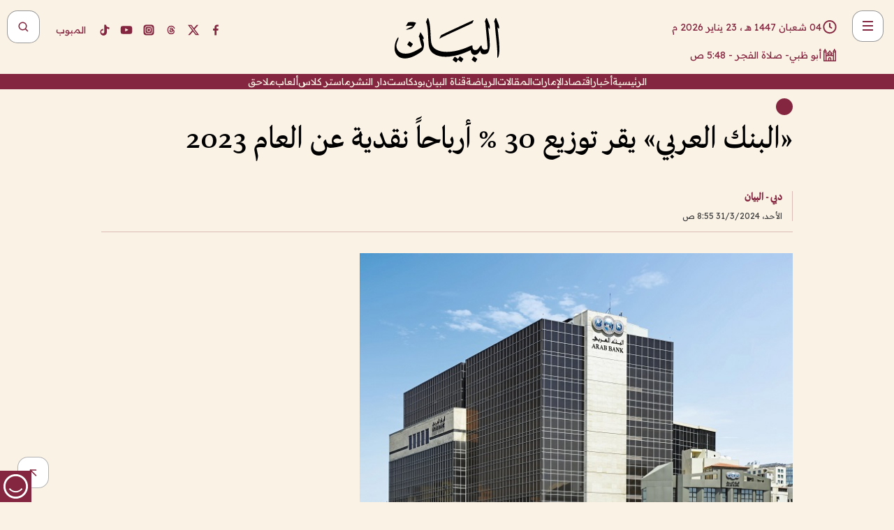

--- FILE ---
content_type: text/html; charset=utf-8
request_url: https://www.albayan.ae/economy/uae/2024-03-31-1.4848973
body_size: 27284
content:
<!DOCTYPE html><html lang="ar" dir="rtl"><head prefix="og: https://ogp.me/ns# article: https://ogp.me/ns/article# fb: https://ogp.me/ns/fb#"><meta charSet="utf-8"/><meta name="viewport" content="width=device-width"/><script id="signal-data">
    var signal = {
        "Content": {
            "Topic": "اقتصاد", 
            "sTopic": "الإمارات العربية المتحدة",           
            "Keywords": null, 
            "ArticleId": "2304957",
            "ArticleTitle": "«البنك العربي» يقر توزيع 30 % أرباحاً نقدية عن العام 2023",
            "ArticleAuthorName": "دبي - البيان",
            "ArticlePublishDate": "2024-03-31T08:55:00+00:00",
            "ContentType": "article", 
            "SearchTerm": null, 
            "Platform": 'web'
        },
        "Page": {
            "ChannelLevel1": "Economy",
            "ChannelLevel2": "Uae",
            "ChannelLevel3": null
        },
        "User": {
            "UserId": null,
            "Country": null
        }
    };
</script><meta name="theme-color" content="#eee9e1"/><meta name="author" content="البيان"/><meta name="description" content="«البنك العربي» يقر توزيع 30 % أرباحاً نقدية عن العام 2023"/><meta name="google-site-verification" content="qlwIQnfCt2On3q5tmj18eji8OBSphVrRy2uJSsRO-Q4"/><meta name="google-play-app" content="app-id=ae.albayan"/><meta name="apple-itunes-app" content="app-id=668577002"/><meta name="y_key" content="14a4a6420b7b0876"/><meta name="msvalidate.01" content="97B560A2BDDF76982EF1BBF2E5F4DE45"/><meta name="alexaVerifyID" content="z0Wwn3M1Rzoxt_rN13VtYgUPrAI"/><meta property="fb:app_id" content="154646704596614"/><meta property="fb:pages" content="168065096585239"/><link rel="canonical" href="https://www.albayan.ae/economy/uae/2024-03-31-1.4848973"/><link rel="amphtml" href="https://www.albayan.ae/amp/economy/uae/2024-03-31-1.4848973"/><link rel="icon" href="/favicon.svg"/><link rel="mask-icon" href="/favicon.svg" color="#eee9e1"/><link rel="apple-touch-icon" href="/apple-touch-icon.png"/><link rel="manifest" href="/manifest.webmanifest"/><link rel="image_src" href="https://www.albayan.ae/assets/archives/images/2024/03/31/4848974.jpg"/><meta property="og:title" content="«البنك العربي» يقر توزيع 30 % أرباحاً نقدية عن العام 2023"/><meta property="og:url" content="https://www.albayan.ae/economy/uae/2024-03-31-1.4848973"/><meta property="og:description" content="«البنك العربي» يقر توزيع 30 % أرباحاً نقدية عن العام 2023"/><meta property="og:site_name" content="البيان"/><meta property="og:locale" content="ar_AR"/><meta property="og:image" content="https://www.albayan.ae/assets/archives/images/2024/03/31/4848974.jpg"/><meta property="og:image:alt" content="«البنك العربي» يقر توزيع 30 % أرباحاً نقدية عن العام 2023"/><meta property="og:type" content="article"/><meta property="article:published_time" content="2024-03-31T08:55:00+00:00"/><meta property="article:modified_time" content="2024-03-31T14:00:46+00:00"/><meta name="twitter:card" content="summary_large_image"/><meta name="twitter:site" content="@AlBayanNews"/><meta name="twitter:creator" content="@AlBayanNews"/><meta name="twitter:url" content="https://www.albayan.ae/economy/uae/2024-03-31-1.4848973"/><meta name="twitter:title" content="«البنك العربي» يقر توزيع 30 % أرباحاً نقدية عن العام 2023"/><meta name="twitter:description" content="«البنك العربي» يقر توزيع 30 % أرباحاً نقدية عن العام 2023"/><meta name="twitter:image:src" content="https://www.albayan.ae/assets/archives/images/2024/03/31/4848974.jpg"/><meta property="twitter:account_id" content="4503599627709422"/><meta name="twitter:app:name:iphone" content="البيان"/><meta name="twitter:app:id:iphone" content="668577002"/><meta name="twitter:app:name:ipad" content="البيان"/><meta name="twitter:app:id:ipad" content="668577002"/><meta name="twitter:app:name:googleplay" content="البيان"/><meta name="twitter:app:id:googleplay" content="ae.albayan"/><script type="application/ld+json">
    {
        "@context": "https://schema.org",
        "@type": "NewsMediaOrganization",
        "@id": "https://www.albayan.ae#organization",
        "url": "https://www.albayan.ae",
        "name": "البيان",
        "alternateName": "Al Bayan",
        "logo": {
            "@type": "ImageObject",
            "@id": "https://www.albayan.ae#logo",
            "inLanguage": "ar",
            "url": "https://www.albayan.ae/logo.svg",
            "width": 1200,
            "height": 675,
            "caption": "البيان"
        },
        "image": {
            "@id": "https://www.albayan.ae#logo"
        },
        "correctionsPolicy": "https://www.albayan.ae/privacy-policy",
        "ethicsPolicy": "https://www.albayan.ae/privacy-policy",
        "masthead": "https://www.albayan.ae/about-us",
        "verificationFactCheckingPolicy": "https://www.albayan.ae/privacy-policy",
        "sameAs": [
            "https://twitter.com/albayannews",
            "https://www.linkedin.com/company/albayannews",
            "https://www.facebook.com/168065096585239"
        ]
    }</script><script type="application/ld+json">
    {
		"@context": "https://schema.org",
		"@type": "WebSite",
		"@id": "https://www.albayan.ae#website",
		"url": "https://www.albayan.ae",
    "thumbnailUrl": "https://www.albayan.ae/logo.svg",
		"inLanguage": "ar",
		"name": "البيان",
		"description": "موقع إخباري تتابعون فيه أخبار دبي،الإمارات،أبوظبي، السعودية،دول الخليج،مصر،سوريا،تركيا،ومستجدات الأحداث العربية والعالمية ، في السياسة والرياضة والاقتصاد والعلوم والفن والتكنولوجيا والثقافة ، أخبار الشيخ محمد بن راشد ومحمد بن زايد وخليفة بن زايد ، ، وعبد الله بن زايد ،والسيسي ، والسلطان قابوس ،أخبار الفضاء ،خليفة سات",
		"publisher": {
			"@id": "https://www.albayan.ae#organization"
		},
		"potentialAction": [
		    {
		    	"@type": "SearchAction",
		    	"target": "https://www.albayan.ae/search?q={search_term_string}",
		    	"query-input": "required name=search_term_string"
		    }
		]
	}</script><script type="application/ld+json">
    {
		"@context": "https://schema.org",
		"@type": "WebPage",
		"@id": "https://www.albayan.ae/economy/uae/2024-03-31-1.4848973#webpage",
		"url": "https://www.albayan.ae/economy/uae/2024-03-31-1.4848973",
	    "isPartOf": {
			"@id": "https://www.albayan.ae#website"
		},
    "inLanguage": "ar",
		"name": "«البنك العربي» يقر توزيع 30 % أرباحاً نقدية عن العام 2023",
		"headline": "«البنك العربي» يقر توزيع 30 % أرباحاً نقدية عن العام 2023",
    "thumbnailUrl": "https://www.albayan.ae/logo.svg",
    "description": "«البنك العربي» يقر توزيع 30 % أرباحاً نقدية عن العام 2023",
		"breadcrumb": {
            "@id": "https://www.albayan.ae/economy/uae/2024-03-31-1.4848973#breadcrumb"
        },
		"about": {
		   	"@id": "https://www.albayan.ae#organization"
		},
		"potentialAction": [
	    {
			"@type": "ReadAction",
			"target": [
	    		"https://www.albayan.ae/economy/uae/2024-03-31-1.4848973"
			]
			}
		]
	}</script><script type="application/ld+json">
  {
    "@context": "https://schema.org",
    "@type": "BreadcrumbList",
    "@id": "https://www.albayan.ae/economy/uae/2024-03-31-1.4848973#breadcrumb",
    "itemListElement": [
      {
        "@type": "ListItem",
        "position": 1,
        "item": {
          "@id": "https://www.albayan.ae/economy",
          "name": "الاقتصادي"
        }
      }
      ,{
        "@type": "ListItem",
        "position": 2,
        "item": {
          "@id": "https://www.albayan.ae/economy/uae",
          "name": "اقتصاد الإمارات"
        }
      }
      
    ]
  }</script><script type="application/ld+json">
    {
      "@context": "https://schema.org",
      "@type": "NewsArticle",
      "@id": "https://www.albayan.ae/economy/uae/2024-03-31-1.4848973#article",
      "isPartOf": {
        "@id": "https://www.albayan.ae/economy/uae/2024-03-31-1.4848973#webpage"
      },
      "inLanguage": "ar",
      "url": "https://www.albayan.ae/economy/uae/2024-03-31-1.4848973",
      "thumbnailUrl": "https://www.albayan.ae/assets/archives/images/2024/03/31/4848974.jpg",
      "headline": "«البنك العربي» يقر توزيع 30 % أرباحاً نقدية عن العام 2023",
      "datePublished": "2024-03-31T08:55:00+00:00",
      "dateModified": "2024-03-31T14:00:46+00:00",
      "dateCreated": "2024-03-31T14:00:46+00:00",
      "mainEntityOfPage": {
        "@id": "https://www.albayan.ae/economy/uae/2024-03-31-1.4848973#webpage"
      },
      "publisher": {
        "@type": "Organization",
        "name": "البيان",
        "logo": {
          "@type": "ImageObject",
          "url": "https://www.albayan.ae/logo.png",
          "width": 140,
          "height": 60
        }
      },
      "image": {
        "@id": "https://www.albayan.ae/assets/archives/images/2024/03/31/4848974.jpg#primaryimage"
      },
      "creator": [ "دبي - البيان" ],
      "author": {
        "@type": "Person",
        "name": "دبي - البيان"
      },
      "articleSection": [ "الاقتصادي","اقتصاد الإمارات" ],
      "copyrightYear": "2026",
      "copyrightHolder": {
        "@id": "https://www.albayan.ae#organization"
      }
    }</script><script type="application/ld+json">
    {
      "@context": "https://schema.org",
      "@type": "ImageObject",
      "@id": "https://www.albayan.ae/assets/archives/images/2024/03/31/4848974.jpg#primaryimage",
      "inLanguage": "ar",
      "url": "https://www.albayan.ae/assets/archives/images/2024/03/31/4848974.jpg",
      "width": 1600,
      "height": 1067
    }</script><title>«البنك العربي» يقر توزيع 30 % أرباحاً نقدية عن العام 2023</title><meta name="next-head-count" content="5"/><link data-next-font="" rel="preconnect" href="/" crossorigin="anonymous"/><link rel="preload" href="/_next/static/css/6216796cf473b63f.css" as="style"/><link rel="stylesheet" href="/_next/static/css/6216796cf473b63f.css" data-n-g=""/><link rel="preload" href="/_next/static/css/1a959bb3eb592212.css" as="style"/><link rel="stylesheet" href="/_next/static/css/1a959bb3eb592212.css" data-n-p=""/><noscript data-n-css=""></noscript><script defer="" nomodule="" src="/_next/static/chunks/polyfills-78c92fac7aa8fdd8.js"></script><script src="/_next/static/chunks/webpack-3da754b2cd1bbc13.js" defer=""></script><script src="/_next/static/chunks/framework-0995a3e8436ddc4f.js" defer=""></script><script src="/_next/static/chunks/main-2e36dc615c290c0b.js" defer=""></script><script src="/_next/static/chunks/pages/_app-1146751e530b2149.js" defer=""></script><script src="/_next/static/chunks/36d2f571-b6c4a1b8fb3f7f35.js" defer=""></script><script src="/_next/static/chunks/590-1e9cef6c9d774fac.js" defer=""></script><script src="/_next/static/chunks/8239-3089d2302c38684a.js" defer=""></script><script src="/_next/static/chunks/3294-a7bb5afc4eb4bb93.js" defer=""></script><script src="/_next/static/chunks/6161-6762a5f6571a7777.js" defer=""></script><script src="/_next/static/chunks/21-4a3ba62f4614d21a.js" defer=""></script><script src="/_next/static/chunks/3348-7b642076d9cfdf65.js" defer=""></script><script src="/_next/static/chunks/7984-2b00b2ed76771a31.js" defer=""></script><script src="/_next/static/chunks/pages/%5Bsection_name%5D/%5Bsub_section_name%5D/%5Bsub_sub_section_name%5D-809932c2ab03d0c8.js" defer=""></script><script src="/_next/static/0d3a171/_buildManifest.js" defer=""></script><script src="/_next/static/0d3a171/_ssgManifest.js" defer=""></script></head><body id="body" class="economy uae"><noscript><iframe src="https://www.googletagmanager.com/ns.html?id=GTM-T9H5KXLT" height="0" width="0" style="display:none;visibility:hidden"></iframe></noscript><div id="__next"><div class="page-wrapper"><header class="section-header "><div><div><div class="bm-burger-button" style="z-index:1000"><button type="button" id="react-burger-menu-btn" style="position:absolute;left:0;top:0;z-index:1;width:100%;height:100%;margin:0;padding:0;border:none;font-size:0;background:transparent;cursor:pointer">Open Menu</button><span><span class="bm-burger-bars" style="position:absolute;height:20%;left:0;right:0;top:0%;opacity:1"></span><span class="bm-burger-bars" style="position:absolute;height:20%;left:0;right:0;top:40%;opacity:1"></span><span class="bm-burger-bars" style="position:absolute;height:20%;left:0;right:0;top:80%;opacity:1"></span></span></div></div><div id="" class="bm-menu-wrap" style="position:fixed;right:0;z-index:1100;width:300px;height:100%;-moz-transform:translate3d(100%, 0, 0);-ms-transform:translate3d(100%, 0, 0);-o-transform:translate3d(100%, 0, 0);-webkit-transform:translate3d(100%, 0, 0);transform:translate3d(100%, 0, 0);transition:all 0.5s" aria-hidden="true"><div class="bm-menu" style="height:100%;box-sizing:border-box;overflow:auto"><nav class="bm-item-list" style="height:100%"><div class="bm-item offcanvas-wrapper" style="display:block" tabindex="-1"><div class="menu"><div class="mobile-search-wrapper "><form><div class="icon"><svg stroke="currentColor" fill="currentColor" stroke-width="0" viewBox="0 0 24 24" height="1em" width="1em" xmlns="http://www.w3.org/2000/svg"><path d="M10 18a7.952 7.952 0 0 0 4.897-1.688l4.396 4.396 1.414-1.414-4.396-4.396A7.952 7.952 0 0 0 18 10c0-4.411-3.589-8-8-8s-8 3.589-8 8 3.589 8 8 8zm0-14c3.309 0 6 2.691 6 6s-2.691 6-6 6-6-2.691-6-6 2.691-6 6-6z"></path></svg></div><input type="text" placeholder="أخبار" aria-label="أخبار" value=""/><input type="submit" aria-label="بحث" value="بحث"/></form></div><div>...</div></div><a class="menu-item--small"></a><div class="social-icons hide-on-tablet hide-on-laptop hide-on-desktop"><a rel="noopener" href="https://www.facebook.com/AlBayanNews/" aria-label="Facebook" target="_blank"><svg xmlns="http://www.w3.org/2000/svg" viewBox="0 0 24 24"><path fill="currentColor" d="M15.12,5.32H17V2.14A26.11,26.11,0,0,0,14.26,2C11.54,2,9.68,3.66,9.68,6.7V9.32H6.61v3.56H9.68V22h3.68V12.88h3.06l.46-3.56H13.36V7.05C13.36,6,13.64,5.32,15.12,5.32Z"></path></svg></a><a rel="noopener" href="https://x.com/AlBayanNews" aria-label="X (Twitter)" target="_blank"><svg xmlns="http://www.w3.org/2000/svg" viewBox="0 0 24 24"><path fill="currentColor" d="M18.244 2.25h3.308l-7.227 8.26 8.502 11.24H16.17l-5.214-6.817L4.99 21.75H1.68l7.73-8.835L1.254 2.25H8.08l4.713 6.231zm-1.161 17.52h1.833L7.084 4.126H5.117z"></path></svg></a><a rel="noopener" href="https://www.threads.com/@albayannews" aria-label="Threads" target="_blank"><svg xmlns="http://www.w3.org/2000/svg" viewBox="0 0 24 24"><path fill="#84263F" d="M12.0439 3.7998C12.8754 3.7998 14.2897 3.8607 15.6836 4.54102C17.0859 5.22553 18.4505 6.52934 19.1914 8.97852L19.252 9.17773L19.0498 9.22949L17.6904 9.58301L17.5088 9.62988L17.4502 9.45117C16.9012 7.78344 16.0606 6.83735 15.1123 6.30273C14.1578 5.76461 13.0705 5.62988 12.0059 5.62988C10.2655 5.62991 8.9325 6.15872 8.03027 7.22266C7.12327 8.29252 6.62406 9.93555 6.62402 12.2197C6.62402 14.2561 7.17773 15.7884 8.12012 16.8096C9.06078 17.8288 10.4106 18.3632 12.0537 18.3633C13.4097 18.3633 14.5779 18.0101 15.4014 17.415C16.2214 16.8224 16.7012 15.9905 16.7012 15.0068C16.7011 14.3483 16.425 13.8615 16.1387 13.5361C16.008 13.3876 15.8751 13.2753 15.7686 13.1963C15.6364 13.7847 15.4035 14.5105 14.918 15.1221C14.3439 15.8451 13.4334 16.3896 11.9873 16.3896C10.2932 16.3896 8.77467 15.214 8.77441 13.6084C8.77441 12.488 9.3112 11.7163 10.0527 11.2334C10.7854 10.7562 11.7142 10.5605 12.5244 10.5605C12.9971 10.5606 13.557 10.5891 13.9609 10.6396C13.9132 10.4057 13.7969 10.1359 13.5957 9.90332C13.3276 9.59356 12.9073 9.34671 12.2871 9.34668C11.6834 9.34668 11.3289 9.44502 11.083 9.58203C10.8786 9.69604 10.7351 9.84233 10.5771 10.0225C10.5751 10.1034 10.5486 10.2268 10.4209 10.2949C10.3869 10.2885 10.3492 10.2734 10.3438 10.2705C10.3416 10.2693 10.338 10.2673 10.3369 10.2666C10.3356 10.2658 10.3346 10.265 10.334 10.2646L10.332 10.2637L10.3311 10.2627C10.3297 10.2618 10.327 10.2606 10.3242 10.2588C10.3115 10.2503 10.2774 10.2276 10.21 10.1826L10.209 10.1816L10.0205 10.0557L10.0215 10.0537C9.87627 9.95459 9.69204 9.82835 9.52344 9.71191C9.39456 9.62291 9.2738 9.53967 9.18555 9.47852C9.14141 9.44793 9.10513 9.42265 9.08008 9.40527C9.06757 9.3966 9.05741 9.39034 9.05078 9.38574C9.04759 9.38353 9.04564 9.38106 9.04395 9.37988L9.04199 9.37891L9.04102 9.37793L8.87598 9.26367L8.99121 9.09961C9.38692 8.53378 9.85164 8.13291 10.4033 7.87598C10.9531 7.62004 11.5779 7.51172 12.2871 7.51172C13.3084 7.51174 14.192 7.85607 14.8262 8.52246C15.4363 9.16369 15.7785 10.0594 15.873 11.1689C16.1699 11.3008 16.4468 11.4508 16.7021 11.6221C17.8635 12.4022 18.5097 13.5778 18.5098 14.9248C18.5098 16.3397 17.9293 17.6642 16.8252 18.6318C15.7219 19.5988 14.1076 20.2002 12.0537 20.2002C10.2872 20.2001 8.47006 19.6856 7.09277 18.3896C5.7125 17.0909 4.79983 15.0318 4.7998 11.9941C4.7998 8.97467 5.68287 6.91772 7.04785 5.61719C8.41055 4.31896 10.2269 3.79982 12.0439 3.7998ZM12.7158 12.3896C11.719 12.3897 11.2004 12.6035 10.9316 12.8428C10.6691 13.0767 10.6123 13.3658 10.6123 13.6064C10.6125 13.9487 10.8096 14.1837 11.0996 14.3438C11.3948 14.5066 11.7602 14.5742 12.0117 14.5742C12.5091 14.5742 12.9667 14.5035 13.3213 14.2109C13.6524 13.9378 13.9272 13.4394 14.0254 12.5107C13.5958 12.4238 13.1583 12.3812 12.7197 12.3896H12.7158Z"></path></svg></a><a rel="noopener" href="https://www.instagram.com/AlBayanNews" aria-label="Instagram" target="_blank"><svg xmlns="http://www.w3.org/2000/svg" viewBox="0 0 24 24"><path fill="currentColor" d="M12,9.52A2.48,2.48,0,1,0,14.48,12,2.48,2.48,0,0,0,12,9.52Zm9.93-2.45a6.53,6.53,0,0,0-.42-2.26,4,4,0,0,0-2.32-2.32,6.53,6.53,0,0,0-2.26-.42C15.64,2,15.26,2,12,2s-3.64,0-4.93.07a6.53,6.53,0,0,0-2.26.42A4,4,0,0,0,2.49,4.81a6.53,6.53,0,0,0-.42,2.26C2,8.36,2,8.74,2,12s0,3.64.07,4.93a6.86,6.86,0,0,0,.42,2.27,3.94,3.94,0,0,0,.91,1.4,3.89,3.89,0,0,0,1.41.91,6.53,6.53,0,0,0,2.26.42C8.36,22,8.74,22,12,22s3.64,0,4.93-.07a6.53,6.53,0,0,0,2.26-.42,3.89,3.89,0,0,0,1.41-.91,3.94,3.94,0,0,0,.91-1.4,6.6,6.6,0,0,0,.42-2.27C22,15.64,22,15.26,22,12S22,8.36,21.93,7.07Zm-2.54,8A5.73,5.73,0,0,1,19,16.87,3.86,3.86,0,0,1,16.87,19a5.73,5.73,0,0,1-1.81.35c-.79,0-1,0-3.06,0s-2.27,0-3.06,0A5.73,5.73,0,0,1,7.13,19a3.51,3.51,0,0,1-1.31-.86A3.51,3.51,0,0,1,5,16.87a5.49,5.49,0,0,1-.34-1.81c0-.79,0-1,0-3.06s0-2.27,0-3.06A5.49,5.49,0,0,1,5,7.13a3.51,3.51,0,0,1,.86-1.31A3.59,3.59,0,0,1,7.13,5a5.73,5.73,0,0,1,1.81-.35h0c.79,0,1,0,3.06,0s2.27,0,3.06,0A5.73,5.73,0,0,1,16.87,5a3.51,3.51,0,0,1,1.31.86A3.51,3.51,0,0,1,19,7.13a5.73,5.73,0,0,1,.35,1.81c0,.79,0,1,0,3.06S19.42,14.27,19.39,15.06Zm-1.6-7.44a2.38,2.38,0,0,0-1.41-1.41A4,4,0,0,0,15,6c-.78,0-1,0-3,0s-2.22,0-3,0a4,4,0,0,0-1.38.26A2.38,2.38,0,0,0,6.21,7.62,4.27,4.27,0,0,0,6,9c0,.78,0,1,0,3s0,2.22,0,3a4.27,4.27,0,0,0,.26,1.38,2.38,2.38,0,0,0,1.41,1.41A4.27,4.27,0,0,0,9,18.05H9c.78,0,1,0,3,0s2.22,0,3,0a4,4,0,0,0,1.38-.26,2.38,2.38,0,0,0,1.41-1.41A4,4,0,0,0,18.05,15c0-.78,0-1,0-3s0-2.22,0-3A3.78,3.78,0,0,0,17.79,7.62ZM12,15.82A3.81,3.81,0,0,1,8.19,12h0A3.82,3.82,0,1,1,12,15.82Zm4-6.89a.9.9,0,0,1,0-1.79h0a.9.9,0,0,1,0,1.79Z"></path></svg></a><a rel="noopener" href="https://www.youtube.com/@albayanonline" aria-label="YouTube" target="_blank"><svg xmlns="http://www.w3.org/2000/svg" viewBox="0 0 24 24"><path fill="currentColor" d="M23,9.71a8.5,8.5,0,0,0-.91-4.13,2.92,2.92,0,0,0-1.72-1A78.36,78.36,0,0,0,12,4.27a78.45,78.45,0,0,0-8.34.3,2.87,2.87,0,0,0-1.46.74c-.9.83-1,2.25-1.1,3.45a48.29,48.29,0,0,0,0,6.48,9.55,9.55,0,0,0,.3,2,3.14,3.14,0,0,0,.71,1.36,2.86,2.86,0,0,0,1.49.78,45.18,45.18,0,0,0,6.5.33c3.5.05,6.57,0,10.2-.28a2.88,2.88,0,0,0,1.53-.78,2.49,2.49,0,0,0,.61-1,10.58,10.58,0,0,0,.52-3.4C23,13.69,23,10.31,23,9.71ZM9.74,14.85V8.66l5.92,3.11C14,12.69,11.81,13.73,9.74,14.85Z"></path></svg></a><a rel="noopener" href="https://www.tiktok.com/@albayannews?lang=en" aria-label="TikTok" target="_blank"><svg xmlns="http://www.w3.org/2000/svg" viewBox="0 0 24 24"><path fill="currentColor" d="M19.589 6.686a4.793 4.793 0 0 1-3.77-4.245V2h-3.445v13.672a2.896 2.896 0 0 1-2.878 2.916 2.897 2.897 0 0 1-2.878-2.916 2.897 2.897 0 0 1 2.878-2.916c.324 0 .636.056.933.165V9.928a6.361 6.361 0 0 0-5.811 6.344 6.36 6.36 0 0 0 6.36 6.36 6.36 6.36 0 0 0 6.36-6.36V9.042a7.685 7.685 0 0 0 4.5 1.418v-3.45a4.373 4.373 0 0 1-2.25-.838z"></path></svg></a></div></div></nav></div><div><div class="bm-cross-button" style="position:absolute;width:24px;height:24px;right:8px;top:8px"><button type="button" id="react-burger-cross-btn" style="position:absolute;left:0;top:0;z-index:1;width:100%;height:100%;margin:0;padding:0;border:none;font-size:0;background:transparent;cursor:pointer" tabindex="-1">Close Menu</button><span style="position:absolute;top:6px;right:14px"><span class="bm-cross" style="position:absolute;width:3px;height:14px;transform:rotate(45deg)"></span><span class="bm-cross" style="position:absolute;width:3px;height:14px;transform:rotate(-45deg)"></span></span></div></div></div></div><div class="header-normal"><div class="container"><div class="logo-wrapper"><a href="/"><img alt="Al Bayan" loading="lazy" width="150" height="65" decoding="async" data-nimg="1" style="color:transparent" src="/_next/static/media/logo.5cdaafc2.svg"/></a></div></div><div class="left-wrapper"><div class="social-icons hide-on-mobile"><a rel="noopener" href="https://www.facebook.com/AlBayanNews/" aria-label="Facebook" target="_blank"><svg xmlns="http://www.w3.org/2000/svg" viewBox="0 0 24 24"><path fill="#84263F" d="M15.12,5.32H17V2.14A26.11,26.11,0,0,0,14.26,2C11.54,2,9.68,3.66,9.68,6.7V9.32H6.61v3.56H9.68V22h3.68V12.88h3.06l.46-3.56H13.36V7.05C13.36,6,13.64,5.32,15.12,5.32Z"></path></svg></a><a rel="noopener" href="https://x.com/AlBayanNews" aria-label="X (Twitter)" target="_blank"><svg xmlns="http://www.w3.org/2000/svg" viewBox="0 0 24 24"><path fill="#84263F" d="M18.244 2.25h3.308l-7.227 8.26 8.502 11.24H16.17l-5.214-6.817L4.99 21.75H1.68l7.73-8.835L1.254 2.25H8.08l4.713 6.231zm-1.161 17.52h1.833L7.084 4.126H5.117z"></path></svg></a><a rel="noopener" href="https://www.threads.com/@albayannews" aria-label="Threads" target="_blank"><svg xmlns="http://www.w3.org/2000/svg" viewBox="0 0 24 24"><path fill="#84263F" d="M12.0439 3.7998C12.8754 3.7998 14.2897 3.8607 15.6836 4.54102C17.0859 5.22553 18.4505 6.52934 19.1914 8.97852L19.252 9.17773L19.0498 9.22949L17.6904 9.58301L17.5088 9.62988L17.4502 9.45117C16.9012 7.78344 16.0606 6.83735 15.1123 6.30273C14.1578 5.76461 13.0705 5.62988 12.0059 5.62988C10.2655 5.62991 8.9325 6.15872 8.03027 7.22266C7.12327 8.29252 6.62406 9.93555 6.62402 12.2197C6.62402 14.2561 7.17773 15.7884 8.12012 16.8096C9.06078 17.8288 10.4106 18.3632 12.0537 18.3633C13.4097 18.3633 14.5779 18.0101 15.4014 17.415C16.2214 16.8224 16.7012 15.9905 16.7012 15.0068C16.7011 14.3483 16.425 13.8615 16.1387 13.5361C16.008 13.3876 15.8751 13.2753 15.7686 13.1963C15.6364 13.7847 15.4035 14.5105 14.918 15.1221C14.3439 15.8451 13.4334 16.3896 11.9873 16.3896C10.2932 16.3896 8.77467 15.214 8.77441 13.6084C8.77441 12.488 9.3112 11.7163 10.0527 11.2334C10.7854 10.7562 11.7142 10.5605 12.5244 10.5605C12.9971 10.5606 13.557 10.5891 13.9609 10.6396C13.9132 10.4057 13.7969 10.1359 13.5957 9.90332C13.3276 9.59356 12.9073 9.34671 12.2871 9.34668C11.6834 9.34668 11.3289 9.44502 11.083 9.58203C10.8786 9.69604 10.7351 9.84233 10.5771 10.0225C10.5751 10.1034 10.5486 10.2268 10.4209 10.2949C10.3869 10.2885 10.3492 10.2734 10.3438 10.2705C10.3416 10.2693 10.338 10.2673 10.3369 10.2666C10.3356 10.2658 10.3346 10.265 10.334 10.2646L10.332 10.2637L10.3311 10.2627C10.3297 10.2618 10.327 10.2606 10.3242 10.2588C10.3115 10.2503 10.2774 10.2276 10.21 10.1826L10.209 10.1816L10.0205 10.0557L10.0215 10.0537C9.87627 9.95459 9.69204 9.82835 9.52344 9.71191C9.39456 9.62291 9.2738 9.53967 9.18555 9.47852C9.14141 9.44793 9.10513 9.42265 9.08008 9.40527C9.06757 9.3966 9.05741 9.39034 9.05078 9.38574C9.04759 9.38353 9.04564 9.38106 9.04395 9.37988L9.04199 9.37891L9.04102 9.37793L8.87598 9.26367L8.99121 9.09961C9.38692 8.53378 9.85164 8.13291 10.4033 7.87598C10.9531 7.62004 11.5779 7.51172 12.2871 7.51172C13.3084 7.51174 14.192 7.85607 14.8262 8.52246C15.4363 9.16369 15.7785 10.0594 15.873 11.1689C16.1699 11.3008 16.4468 11.4508 16.7021 11.6221C17.8635 12.4022 18.5097 13.5778 18.5098 14.9248C18.5098 16.3397 17.9293 17.6642 16.8252 18.6318C15.7219 19.5988 14.1076 20.2002 12.0537 20.2002C10.2872 20.2001 8.47006 19.6856 7.09277 18.3896C5.7125 17.0909 4.79983 15.0318 4.7998 11.9941C4.7998 8.97467 5.68287 6.91772 7.04785 5.61719C8.41055 4.31896 10.2269 3.79982 12.0439 3.7998ZM12.7158 12.3896C11.719 12.3897 11.2004 12.6035 10.9316 12.8428C10.6691 13.0767 10.6123 13.3658 10.6123 13.6064C10.6125 13.9487 10.8096 14.1837 11.0996 14.3438C11.3948 14.5066 11.7602 14.5742 12.0117 14.5742C12.5091 14.5742 12.9667 14.5035 13.3213 14.2109C13.6524 13.9378 13.9272 13.4394 14.0254 12.5107C13.5958 12.4238 13.1583 12.3812 12.7197 12.3896H12.7158Z"></path></svg></a><a rel="noopener" href="https://www.instagram.com/AlBayanNews" aria-label="Instagram" target="_blank"><svg xmlns="http://www.w3.org/2000/svg" viewBox="0 0 24 24"><path fill="#84263F" d="M12,9.52A2.48,2.48,0,1,0,14.48,12,2.48,2.48,0,0,0,12,9.52Zm9.93-2.45a6.53,6.53,0,0,0-.42-2.26,4,4,0,0,0-2.32-2.32,6.53,6.53,0,0,0-2.26-.42C15.64,2,15.26,2,12,2s-3.64,0-4.93.07a6.53,6.53,0,0,0-2.26.42A4,4,0,0,0,2.49,4.81a6.53,6.53,0,0,0-.42,2.26C2,8.36,2,8.74,2,12s0,3.64.07,4.93a6.86,6.86,0,0,0,.42,2.27,3.94,3.94,0,0,0,.91,1.4,3.89,3.89,0,0,0,1.41.91,6.53,6.53,0,0,0,2.26.42C8.36,22,8.74,22,12,22s3.64,0,4.93-.07a6.53,6.53,0,0,0,2.26-.42,3.89,3.89,0,0,0,1.41-.91,3.94,3.94,0,0,0,.91-1.4,6.6,6.6,0,0,0,.42-2.27C22,15.64,22,15.26,22,12S22,8.36,21.93,7.07Zm-2.54,8A5.73,5.73,0,0,1,19,16.87,3.86,3.86,0,0,1,16.87,19a5.73,5.73,0,0,1-1.81.35c-.79,0-1,0-3.06,0s-2.27,0-3.06,0A5.73,5.73,0,0,1,7.13,19a3.51,3.51,0,0,1-1.31-.86A3.51,3.51,0,0,1,5,16.87a5.49,5.49,0,0,1-.34-1.81c0-.79,0-1,0-3.06s0-2.27,0-3.06A5.49,5.49,0,0,1,5,7.13a3.51,3.51,0,0,1,.86-1.31A3.59,3.59,0,0,1,7.13,5a5.73,5.73,0,0,1,1.81-.35h0c.79,0,1,0,3.06,0s2.27,0,3.06,0A5.73,5.73,0,0,1,16.87,5a3.51,3.51,0,0,1,1.31.86A3.51,3.51,0,0,1,19,7.13a5.73,5.73,0,0,1,.35,1.81c0,.79,0,1,0,3.06S19.42,14.27,19.39,15.06Zm-1.6-7.44a2.38,2.38,0,0,0-1.41-1.41A4,4,0,0,0,15,6c-.78,0-1,0-3,0s-2.22,0-3,0a4,4,0,0,0-1.38.26A2.38,2.38,0,0,0,6.21,7.62,4.27,4.27,0,0,0,6,9c0,.78,0,1,0,3s0,2.22,0,3a4.27,4.27,0,0,0,.26,1.38,2.38,2.38,0,0,0,1.41,1.41A4.27,4.27,0,0,0,9,18.05H9c.78,0,1,0,3,0s2.22,0,3,0a4,4,0,0,0,1.38-.26,2.38,2.38,0,0,0,1.41-1.41A4,4,0,0,0,18.05,15c0-.78,0-1,0-3s0-2.22,0-3A3.78,3.78,0,0,0,17.79,7.62ZM12,15.82A3.81,3.81,0,0,1,8.19,12h0A3.82,3.82,0,1,1,12,15.82Zm4-6.89a.9.9,0,0,1,0-1.79h0a.9.9,0,0,1,0,1.79Z"></path></svg></a><a rel="noopener" href="https://www.youtube.com/@albayanonline" aria-label="YouTube" target="_blank"><svg xmlns="http://www.w3.org/2000/svg" viewBox="0 0 24 24"><path fill="#84263F" d="M23,9.71a8.5,8.5,0,0,0-.91-4.13,2.92,2.92,0,0,0-1.72-1A78.36,78.36,0,0,0,12,4.27a78.45,78.45,0,0,0-8.34.3,2.87,2.87,0,0,0-1.46.74c-.9.83-1,2.25-1.1,3.45a48.29,48.29,0,0,0,0,6.48,9.55,9.55,0,0,0,.3,2,3.14,3.14,0,0,0,.71,1.36,2.86,2.86,0,0,0,1.49.78,45.18,45.18,0,0,0,6.5.33c3.5.05,6.57,0,10.2-.28a2.88,2.88,0,0,0,1.53-.78,2.49,2.49,0,0,0,.61-1,10.58,10.58,0,0,0,.52-3.4C23,13.69,23,10.31,23,9.71ZM9.74,14.85V8.66l5.92,3.11C14,12.69,11.81,13.73,9.74,14.85Z"></path></svg></a><a rel="noopener" href="https://www.tiktok.com/@albayannews?lang=en" aria-label="TikTok" target="_blank"><svg xmlns="http://www.w3.org/2000/svg" viewBox="0 0 24 24"><path fill="#84263F" d="M19.589 6.686a4.793 4.793 0 0 1-3.77-4.245V2h-3.445v13.672a2.896 2.896 0 0 1-2.878 2.916 2.897 2.897 0 0 1-2.878-2.916 2.897 2.897 0 0 1 2.878-2.916c.324 0 .636.056.933.165V9.928a6.361 6.361 0 0 0-5.811 6.344 6.36 6.36 0 0 0 6.36 6.36 6.36 6.36 0 0 0 6.36-6.36V9.042a7.685 7.685 0 0 0 4.5 1.418v-3.45a4.373 4.373 0 0 1-2.25-.838z"></path></svg></a></div><a class="classifieds-btn" href="https://shop.albayan.ae"><span>المبوب</span></a><a class="hidden epaper-btn" target="_blank" href="/[section_name]/[sub_section_name]/[sub_sub_section_name]"><img alt="epaper-download" loading="lazy" width="24" height="24" decoding="async" data-nimg="1" style="color:transparent" src="/_next/static/media/icon-supplication.d03f85b4.svg"/><span>نسخة الـ PDF</span></a></div><div class="right-wrapper"><img alt="today-time" loading="lazy" width="24" height="24" decoding="async" data-nimg="1" style="color:transparent" src="/_next/static/media/icon-clock.1b89c406.svg"/><span></span><div class="floater"><div></div></div></div><div class="search-wrapper desktop "><form><div class="icon"><svg stroke="currentColor" fill="currentColor" stroke-width="0" viewBox="0 0 24 24" height="1em" width="1em" xmlns="http://www.w3.org/2000/svg"><path d="M10 18a7.952 7.952 0 0 0 4.897-1.688l4.396 4.396 1.414-1.414-4.396-4.396A7.952 7.952 0 0 0 18 10c0-4.411-3.589-8-8-8s-8 3.589-8 8 3.589 8 8 8zm0-14c3.309 0 6 2.691 6 6s-2.691 6-6 6-6-2.691-6-6 2.691-6 6-6z"></path></svg></div><input type="text" placeholder="أخبار" aria-label="أخبار" value=""/><input type="submit" aria-label="بحث" value="بحث"/></form></div><div class="search-wrapper mobile "><a href="/prayer-time"><div class="icon"><img alt="prayer-time" loading="lazy" width="24" height="24" decoding="async" data-nimg="1" style="color:transparent" src="/_next/static/media/icon-masjid.31f970c5.svg"/></div></a></div></div></header><section class="section-mega-menu"><div class="container"><div class="mega-menu-wrapper"></div></div></section><div class="canvas"><article id="article-0" class="article article-الاقتصادي"><div class="container"><header class="article-header"><div class="article-category"><a href="/"><span></span></a></div><h1>«البنك العربي» يقر توزيع 30 % أرباحاً نقدية عن العام 2023</h1><div class="article-meta"><div class="article-author"><div class="author-text"> <h4>دبي - البيان</h4><time class="post-time"></time></div></div></div></header></div><div class="container"><div class="article-featurd-image-section"><div class="article-featured-image"><div class="media-container"><figure><img alt="" loading="lazy" width="680" height="400" decoding="async" data-nimg="1" style="color:transparent;object-fit:contain;object-position:50% 50%" src="https://www.albayan.ae/assets/archives/images/2024/03/31/4848974.jpg"/><div class="article-credit"></div></figure></div></div></div></div><div class="container"><div class="article-body"><div class="article-content"><div class="mobile-social-shares"></div><div><p><span dir="RTL">عقدت الهيئة العامة العادية لمساهمي البنك العربي اجتماعها، بواسطة وسيلة الاتصال المرئي والإلكتروني، برئاسة صبيح المصري - رئيس مجلس الإدارة وبحضور أعضاء مجلس الإدارة والمدير العام التنفيذي ومساهمين يحملون أسهم «أصالة وإنابة ووكالة» يشكلون حوالي 78.17 % من رأس المال، كما وحضر الاجتماع مراقب عام الشركات ومندوبي البنك المركزي الأردني</span>.</p>
<p><span dir="RTL">وأقرت الهيئة العامة خلال اجتماعها توصية مجلس إدارة البنك العربي بتوزيع أرباح نقدية على المساهمين بنسبة 30% عن العام 2023، إلى جانب إقرارها للبنود المدرجة على جدول أعمالها</span>.</p>
<p><span dir="RTL">وأشار صبيح المصري – رئيس مجلس إدارة البنك العربي أن الاقتصاد العالمي شهد في العام 2023 مزيداً من الضغوط والتحديات والتي أفضت إلى تراجع معدلات النمو في أغلب مناطق العالم، حيث استمر خلال العام النهج المتشدد بالسياسة النقدية الذي بدأ عام 2022 لمواجهة الموجة التضخمية الأعلى منذ أربعة عقود وانتقل وتعمق أثره السلبي إلى معظم القطاعات الاقتصادية، إلا أن هذا الأثر تم الحد منه نسبياً بالإنفاق الاستهلاكي القوي خاصة في الولايات المتحدة الأمريكية. كما شهد الاقتصاد العالمي تراجع معدلات نمو التجارة والاستثمار والطلب على الائتمان أيضاً. وفي المقابل انخفضت معدلات التضخم عالمياً نتيجة لتراجع أسعار الوقود والغذاء وتحسن سلاسل التوريد وارتفاع أسعار الفائدة. في حين تعمقت التوترات الجيوسياسية في العام 2023 مما أدى إلى المزيد من الضغوط على اقتصاديات العالم والمنطقة</span>.</p>
<p><span dir="RTL">وأشار المصري أنه وبالرغم من التحديات التي شهدها العالم والمنطقة خلال العام 2023 إلا أن البنك العربي تمكن من المحافظة على وتيرة أداء قوية مع الاستمرار في تحقيق مستويات ربحية متميزة ومواصلة النمو في الأرباح التشغيلية المرتكزة على تواجده في العديد من المناطق خصوصاً منطقة الخليج العربي، حيث ارتفعت الأرباح التشغيلية للمجموعة بنسبة 34% لتصل إلى 1.81 مليار دولار</span>.</p>
<p><span dir="RTL">من جانبها استعرضت رندة الصادق - المدير العام التنفيذي للبنك العربي الأداء المالي لمجموعة البنك العربي، مشيرة إلى أن مجموعة البنك العربي حققت أربـاحاً صافية بـعـد الضـرائب والمخصـصـات بلغت 829.6 مليون دولار مقارنة بـ544.3 مليون دولار للعام 2022 وبنسبة نمو بلغت 52%، حيث حافظت المجموعة على صلابة مركزها المالي لتصل حقوق الملكية إلى 11.4 مليار دولار. وارتفعت الأرباح التشغيلية للمجموعة بنسبة 34% لتصل إلى 1.81 مليار دولار</span>.</p>
<p><span dir="RTL">وأشارت الصادق إلى أن أصول المجموعة ارتفعت في نهاية العام 2023 لتصل إلى 68.3 مليار دولار وبنسبة نمو بلغت 6 %، كما ارتفع إجمالي محفظة التسهيلات بنسبة 5 % لتصل إلى 37.1 مليار دولار مقارنة بـ35.4 مليار دولار بالعام السابق، في حين ارتفعت ودائع العملاء بنسبة 6 % لتصل إلى 50.6 مليار دولار مقارنة بـ 47.7 مليار دولار بالعام السابق</span>.</p></div></div><aside class="sidebar"><div class="mpu-container el1"></div></aside></div></div></article><footer class="section-footer"><div class="container"><div class="footer-top"><div class="column-right"><div class="sub-column"><ul><li><a target="_blank" href="https://www.x.com/AlBayanNews" rel="noopener noreferrer">إكس</a></li><li><a target="_blank" href="https://www.linkedin.com/company/albayannews/" rel="noopener noreferrer">لينكدإن</a></li><li><a target="_blank" href="https://www.facebook.com/AlBayanNews" rel="noopener noreferrer">فيسبوك</a></li><li><a target="_blank" href="https://www.instagram.com/AlBayanNews" rel="noopener noreferrer">انستغرام</a></li><li><a target="_blank" href="https://www.youtube.com/user/albayanonline" rel="noopener noreferrer">يوتيوب</a></li><li><a target="_blank" href="https://www.tiktok.com/" rel="noopener noreferrer">تيك توك</a></li><li><a target="_blank" href="https://www.snapchat.com/" rel="noopener noreferrer">سناب شات</a></li></ul></div><div class="sub-column"><ul><li><a href="/contact-us">اتصل بنا</a></li><li><a href="/our-services">خدماتنا</a></li><li><a href="/advertise-with-us">أعلن معنا</a></li><li><a target="_blank" href="https://epaper.albayan.ae/" rel="noopener noreferrer">اشترك في البيان</a></li><li><a href="/privacy-policy">سياسة الخصوصية</a></li></ul></div></div><div class="column-left"></div></div><div class="footer-bottom"><div class="download-apps"><a href="https://appgallery.huawei.com/#/app/C100091021" target="_blank"><img alt="Huawei" loading="lazy" width="301" height="91" decoding="async" data-nimg="1" style="color:transparent" src="/_next/static/media/get-app-huawei.6c00e344.png"/></a><a href="https://itunes.apple.com/ae/app/shyft-albyan/id668577002?mt=8" target="_blank"><img alt="Apple" loading="lazy" width="301" height="91" decoding="async" data-nimg="1" style="color:transparent" src="/_next/static/media/get-app-ios.380bc858.png"/></a><a href="https://play.google.com/store/apps/details?id=ae.albayan&amp;referrer=utm_source%3Dalbayan.ae%26utm_medium%3Dbadge%26utm_campaign%3Dmobile-apps" target="_blank"><img alt="Google" loading="lazy" width="301" height="91" decoding="async" data-nimg="1" style="color:transparent" src="/_next/static/media/get-app-android.00e8ac2a.png"/></a></div><div class="brands-group"><img alt="Dubai Media" loading="lazy" width="301" height="274" decoding="async" data-nimg="1" class="dmi-img" style="color:transparent" src="/_next/static/media/dubai-media-logo.1215a104.png"/><img alt="Al Bayan" loading="lazy" width="150" height="65" decoding="async" data-nimg="1" class="albayan-img" style="color:transparent" src="/_next/static/media/logo.5cdaafc2.svg"/></div><div class="copyright">جميع الحقوق محفوظة © <!-- -->2026<!-- --> دبي للإعلام<br/>ص.ب 2710، طريق الشيخ زايد، دبي، الإمارات العربية المتحدة</div></div></div><a href="#body" class="back-to-top" aria-label="Back To Top"><svg stroke="currentColor" fill="currentColor" stroke-width="0" viewBox="0 0 256 256" height="1em" width="1em" xmlns="http://www.w3.org/2000/svg"><path d="M213.66,194.34a8,8,0,0,1-11.32,11.32L128,131.31,53.66,205.66a8,8,0,0,1-11.32-11.32l80-80a8,8,0,0,1,11.32,0Zm-160-68.68L128,51.31l74.34,74.35a8,8,0,0,0,11.32-11.32l-80-80a8,8,0,0,0-11.32,0l-80,80a8,8,0,0,0,11.32,11.32Z"></path></svg></a><div id="happinessIcon" class="happiness-icon"><img alt="Happiness Meter Icon" loading="lazy" width="35" height="35" decoding="async" data-nimg="1" class="happiness-icon-img" style="color:transparent" src="/_next/static/media/happiness-icon.8ec72523.png"/></div></footer></div></div></div><script id="__NEXT_DATA__" type="application/json">{"props":{"pageProps":{"articleData":{"response":"success","articles":[{"cms_article_id":2304957,"np_article_id":0,"old_article_id":"1.4848973","article_name":null,"author_id":0,"section_id":0,"sub_section_id":null,"section_name":"الاقتصادي","sub_section_name":"اقتصاد الإمارات","sub_section_name_2":null,"sub_section_name_3":null,"post_type":null,"article_title":"«البنك العربي» يقر توزيع 30 % أرباحاً نقدية عن العام 2023","article_headline":"","article_subtitle":"","article_body":"\u003cp\u003e\u003cspan dir=\"RTL\"\u003eعقدت الهيئة العامة العادية لمساهمي البنك العربي اجتماعها، بواسطة وسيلة الاتصال المرئي والإلكتروني، برئاسة صبيح المصري - رئيس مجلس الإدارة وبحضور أعضاء مجلس الإدارة والمدير العام التنفيذي ومساهمين يحملون أسهم «أصالة وإنابة ووكالة» يشكلون حوالي 78.17 % من رأس المال، كما وحضر الاجتماع مراقب عام الشركات ومندوبي البنك المركزي الأردني\u003c/span\u003e.\u003c/p\u003e\n\u003cp\u003e\u003cspan dir=\"RTL\"\u003eوأقرت الهيئة العامة خلال اجتماعها توصية مجلس إدارة البنك العربي بتوزيع أرباح نقدية على المساهمين بنسبة 30% عن العام 2023، إلى جانب إقرارها للبنود المدرجة على جدول أعمالها\u003c/span\u003e.\u003c/p\u003e\n\u003cp\u003e\u003cspan dir=\"RTL\"\u003eوأشار صبيح المصري – رئيس مجلس إدارة البنك العربي أن الاقتصاد العالمي شهد في العام 2023 مزيداً من الضغوط والتحديات والتي أفضت إلى تراجع معدلات النمو في أغلب مناطق العالم، حيث استمر خلال العام النهج المتشدد بالسياسة النقدية الذي بدأ عام 2022 لمواجهة الموجة التضخمية الأعلى منذ أربعة عقود وانتقل وتعمق أثره السلبي إلى معظم القطاعات الاقتصادية، إلا أن هذا الأثر تم الحد منه نسبياً بالإنفاق الاستهلاكي القوي خاصة في الولايات المتحدة الأمريكية. كما شهد الاقتصاد العالمي تراجع معدلات نمو التجارة والاستثمار والطلب على الائتمان أيضاً. وفي المقابل انخفضت معدلات التضخم عالمياً نتيجة لتراجع أسعار الوقود والغذاء وتحسن سلاسل التوريد وارتفاع أسعار الفائدة. في حين تعمقت التوترات الجيوسياسية في العام 2023 مما أدى إلى المزيد من الضغوط على اقتصاديات العالم والمنطقة\u003c/span\u003e.\u003c/p\u003e\n\u003cp\u003e\u003cspan dir=\"RTL\"\u003eوأشار المصري أنه وبالرغم من التحديات التي شهدها العالم والمنطقة خلال العام 2023 إلا أن البنك العربي تمكن من المحافظة على وتيرة أداء قوية مع الاستمرار في تحقيق مستويات ربحية متميزة ومواصلة النمو في الأرباح التشغيلية المرتكزة على تواجده في العديد من المناطق خصوصاً منطقة الخليج العربي، حيث ارتفعت الأرباح التشغيلية للمجموعة بنسبة 34% لتصل إلى 1.81 مليار دولار\u003c/span\u003e.\u003c/p\u003e\n\u003cp\u003e\u003cspan dir=\"RTL\"\u003eمن جانبها استعرضت رندة الصادق - المدير العام التنفيذي للبنك العربي الأداء المالي لمجموعة البنك العربي، مشيرة إلى أن مجموعة البنك العربي حققت أربـاحاً صافية بـعـد الضـرائب والمخصـصـات بلغت 829.6 مليون دولار مقارنة بـ544.3 مليون دولار للعام 2022 وبنسبة نمو بلغت 52%، حيث حافظت المجموعة على صلابة مركزها المالي لتصل حقوق الملكية إلى 11.4 مليار دولار. وارتفعت الأرباح التشغيلية للمجموعة بنسبة 34% لتصل إلى 1.81 مليار دولار\u003c/span\u003e.\u003c/p\u003e\n\u003cp\u003e\u003cspan dir=\"RTL\"\u003eوأشارت الصادق إلى أن أصول المجموعة ارتفعت في نهاية العام 2023 لتصل إلى 68.3 مليار دولار وبنسبة نمو بلغت 6 %، كما ارتفع إجمالي محفظة التسهيلات بنسبة 5 % لتصل إلى 37.1 مليار دولار مقارنة بـ35.4 مليار دولار بالعام السابق، في حين ارتفعت ودائع العملاء بنسبة 6 % لتصل إلى 50.6 مليار دولار مقارنة بـ 47.7 مليار دولار بالعام السابق\u003c/span\u003e.\u003c/p\u003e","article_custom_fields":"{\"_id\":\"1.4848973\",\"categories\":[{\"category\":[{\"id\":\"dmi.albayan.category.online\",\"name\":\"Online Team Production\"}]},{\"category\":[{\"id\":\"dmi.albayan.category.economy\",\"name\":\"Economy\"},{\"id\":\"dmi.albayan.category.economy.uae\",\"name\":\"UAE\"}]}],\"allow-comments\":true,\"adUnit\":\"\\/7229,22312099265\\/AlBayan\\/Economy\\/UAE\",\"pages\":[{\"id\":\"2.422\",\"title\":\"\\u0627\\u0644\\u0627\\u0642\\u062a\\u0635\\u0627\\u062f\\u064a\",\"titleEN\":\"Economy\",\"link\":\"https:\\/\\/www.albayan.ae\\/economy\"},{\"id\":\"2.1824\",\"title\":\"\\u0627\\u0642\\u062a\\u0635\\u0627\\u062f \\u0627\\u0644\\u0625\\u0645\\u0627\\u0631\\u0627\\u062a\",\"titleEN\":\"UAE\",\"link\":\"https:\\/\\/www.albayan.ae\\/economy\\/uae\"}],\"visible-online\":\"true\",\"workflowaction\":\"public\",\"download\":\"yes\",\"downloaded_date\":\"2024-04-13T10:27:01+04:00\",\"bannerImages\":null}","cms_type":null,"seo_meta_keywords":"«البنك,العربي»,يقر,توزيع,30,%,أرباحاً,نقدية,عن,العام,2023","seo_meta_description":"«البنك العربي» يقر توزيع 30 % أرباحاً نقدية عن العام 2023","seo_meta_title":"«البنك العربي» يقر توزيع 30 % أرباحاً نقدية عن العام 2023","publish_time":"2024-03-31T08:55:00+00:00","related_articles_ids":null,"article_tags":"","visit_count":0,"sponsored_flag":0,"offer_flag":0,"featured_article_flag":0,"media_gallery_flag":0,"video_gallery_flag":0,"highlight_flag":0,"top_story_flag":0,"is_updated":0,"is_old_article":1,"article_byline":"دبي - البيان","ts":"2024-12-12 11:40:08","last_edited":"2024-03-31T14:00:46+00:00","alt_publish_time":"2024-03-31T13:56:59+00:00","image_path":{"image_path":"albayan/uploads/archives/images/2024/03/31/4848974.jpg","media_type":0,"title":"«البنك العربي» يقر توزيع 30 % أرباحاً نقدية عن العام 2023","desc":"Photo: N/A, License: N/A"},"author_name":"دبي - البيان","slide_show":0,"breaking_news":0,"visit_count_update_date":"2024-04-19 10:25:04","permalink":"economy/uae/2024-03-31-1.4848973","post_name":"","summary":"","article_source":"","article_shortlink":"","is_active":1,"old_id":0,"publish_time_1":"0000-00-00 00:00:00","publish_time_2":"0000-00-00 00:00:00","publish_time_3":"0000-00-00 00:00:00","image_path_backup":"","permalink_backup":"","image":[{"cms_image_id":1793260,"np_image_id":0,"np_related_article_id":2304957,"old_id":0,"image_caption":null,"cms_type":null,"image_description":"Photo: N/A, License: N/A","image_path":"albayan/uploads/archives/images/2024/03/31/4848974.jpg","image_path_old":"https://www.albayan.ae/polopoly_fs/1.4848974.1711893332!/image/image.jpg","media_type":0,"is_old_image":0,"small_image":null,"is_updated":0,"image_cropping":null,"media_order":0,"is_copied":0,"image_is_deleted":0,"publish_time":"0000-00-00 00:00:00","original_image_path":"","small_image_1":"","image_path_backup":"","image_custom_fields":"{\"created\":\"2024-03-31T13:55:42+0000\",\"imageType\":\"image\",\"width\":615,\"height\":534,\"id\":\"1.4848974\",\"filename\":\"4848974.jpg\"}"}],"custom_fields":{"_id":"1.4848973","categories":[{"category":[{"id":"dmi.albayan.category.online","name":"Online Team Production"}]},{"category":[{"id":"dmi.albayan.category.economy","name":"Economy"},{"id":"dmi.albayan.category.economy.uae","name":"UAE"}]}],"allow-comments":true,"adUnit":"/7229,22312099265/AlBayan/Economy/UAE","pages":[{"id":"2.422","title":"الاقتصادي","titleEN":"Economy","link":"https://www.albayan.ae/economy"},{"id":"2.1824","title":"اقتصاد الإمارات","titleEN":"UAE","link":"https://www.albayan.ae/economy/uae"}],"visible-online":"true","workflowaction":"public","download":"yes","downloaded_date":"2024-04-13T10:27:01+04:00","bannerImages":null},"section_info":"","sub_section_info":"","section_url":"/"}]},"widgetData":{"response":"success","widget_data":{"widget_data_info":{"active_tabs":null,"id":3,"title":"آخر الأخبار","link":"","html":"","view_data":{"articles":[{"cms_article_id":1023138,"np_article_id":2028736,"article_name":"2028736","article_title":"\"تحالف صمود\": يجب ألا يُترك السودان ملاذاً لـ\"الإخوان\" والتطرف","article_headline":"","article_subtitle":"قوى سودانية ترحب بتصنيف البرلمان الفرنسي لـ \"الإخوان\" جماعة إرهابية","article_body":"\u003cp class='article-text'\u003e\u003cdiv data-empty=\"false\"\u003eالتقى التحالف السوداني للقوى الديمقراطية المدنية \"صمود\" برئاسة الدكتور عبد الله حمدوك، أمس مدير عام الشؤون الإفريقية بوزارة الخارجية الفرنسية ايمانويل بلاتمان والمسؤولين عن ملف السودان والقرن الإفريقي. \u003c/div\u003e\u003c/p\u003e\u003cp class='article-text'\u003e\u003cdiv data-empty=\"false\"\u003eوناقش الاجتماع جهود دعم خيار وقف الحرب، ودعم العملية السلمية في السودان، إضافة إلى تسليط الضوء على الكارثة الإنسانية التي تشهدها البلاد، وأزمة النازحين واللاجئين\u003c/div\u003e\u003c/p\u003e\u003cp class='article-text'\u003e\u003cdiv data-empty=\"false\"\u003eوعبر الدكتور حمدوك عن ترحيب تحالف \"صمود\" بإدراج البرلمان الفرنسي جماعة الإخوان منظمة إرهابية، مشيراً إلى انه ناقش مع مسؤولين فرنسيين خطورة هذه الجماعة وما أحدثته من خراب ودمار في السودان كان من نتائجه الحرب التي اندلعت منذ منتصف أبريل 2023. \u003c/div\u003e\u003c/p\u003e\u003cp class='article-text'\u003e\u003cdiv data-empty=\"false\"\u003eوقال حمدوك ان أكثر ما ميّز مبادرة الرباعية الداعية لوقف الحرب في السودان هو موقفها الواضح من الفكر المتطرف.\u003c/div\u003e\u003c/p\u003e\u003cp class='article-text'\u003e\u003cdiv data-empty=\"false\"\u003eوأوضح حمدوك، في مقابلة مع القناة الفرنسية أن السودان يتطلع إلى أن يكون تدخل المجتمع الدولي \"تدخلًا حميدًا\" يهدف إلى إيقاف الحرب ووضع حد لمعاناة السودانيين.\u003c/div\u003e\u003c/p\u003e\u003cp class='article-text'\u003e\u003cdiv data-empty=\"false\"\u003eوفي ذات الموضوع أبدى المهندس خالد عمر يوسف نائب رئيس حزب المؤتمر السوداني والقيادي في تحالف \"صمود\" ترحيبه بموقف البرلمان الفرنسي من جماعة \"الإخوان\" واعتمادهم في قائمة الإرهاب، وقال يوسف الذي يزور النرويج على رأس وفد سوداني آخر للقاء مسؤولين أوروبيين ضمن جهود إيقاف الحرب في السودان، ان تبني البرلمان الفرنسي إدراج جماعة \"الإخوان\" على قائمة المنظمات الإرهابية التابعة للاتحاد الأوروبي يمثل موقفاً مهماً يتلاءم مع الخطورة التي تمثلها هذه الجماعات. \u003c/div\u003e\u003c/p\u003e\u003cp class='article-text'\u003e\u003cdiv data-empty=\"false\"\u003eوأضاف: \"في الوقت الذي يتخذ فيه العالم موقفاً حازماً ضد الإرهاب، لا يجب أن يُترك السودان ليصبح ملاذاً لهذه الجماعة مرةً أخرى، يجب مواجهة الإرهاب بحزمٍ وعدم التسامح معه تحت أي ذريعة\".\u003c/div\u003e\u003c/p\u003e\u003cp class='article-text'\u003e\u003cdiv data-empty=\"false\"\u003eجولة تشمل 5 دول أوروبية \u003c/div\u003e\u003c/p\u003e\u003cp class='article-text'\u003e\u003cdiv data-empty=\"false\"\u003eوتشمل جولة وفود تحالف \"صمود\" السوداني 5 دول أوروبية، بدأت منذ الثلاثاء بفرنسا لعقد عدة لقاءات مع حكومات وبرلمانات أوروبية، بهدف دعم السلام في السودان وتسليط الضوء على الأوضاع الإنسانية، وتمتد الجولة الأوروبية، إلى دول \"النرويج، هولندا، ألمانيا، بريطانيا\".\u003c/div\u003e\u003c/p\u003e","article_custom_fields":"{\"\":[\"\"],\"seo_meta_keywords\":[\"\"],\"seo_meta_description\":[\"\"],\"seo_meta_title\":[\"\"],\"sponsored_flag\":[\"\"],\"offer_flag\":[\"\"],\"featured_article_flag\":[\"\"],\"drupal_json\":[\"{\\\"type\\\":null,\\\"properties\\\":{\\\"PUBLISHED\\\":0,\\\"PROMOTED\\\":0,\\\"STICKY\\\":0,\\\"LANGUAGE\\\":0,\\\"PUBLISH_STATUS\\\":0,\\\"BODY_SUMMARY\\\":\\\"\\\",\\\"ENTITYQUEUES\\\":\\\"\\\"},\\\"fields\\\":[]}\"],\"wp_custom_json\":[\"{\\\"type\\\":\\\"\\\",\\\"fields\\\":[]}\"],\"short_title\":[\"\"],\"lead\":[\"\"],\"subject\":[\"\"],\"expiry_date\":[\"\"],\"media_gallery\":[\"off\"],\"hide_ad\":[\"\"],\"author_country\":[\"\"],\"relevant_stories\":[\"\"],\"Live\":[\"\"],\"Highlights-of_the_Day\":[\"\"],\"Picture_of_the_Day\":[\"\"],\"Featured_Galleries\":[\"\"],\"Photo_Essays\":[\"\"],\"Gallery_Type\":[\"\"],\"article_tag\":[\"\"],\"live_article\":[\"\"],\"Theme\":[\"\"],\"video_url\":[\"\"],\"football_api_leagues\":[\"{\\\"leagues\\\":\\\"\\\",\\\"football_leagues_data\\\":\\\" \\\"}\"],\"football_api_matches\":[\"{\\\"matches\\\":\\\"\\\",\\\"football_matches_data\\\":\\\" \\\"}\"],\"story_type\":[\"\\u0639\\u0627\\u0645\"],\"page_number\":\"0\",\"initial_publication\":\"\",\"date_created\":\"2026-01-23 00:16:02\",\"date_modified\":\"2026-01-23 00:19:05\",\"last_modified_user\":\"\\u062d\\u0633\\u064a\\u0646 \\u062c\\u0645\\u0648\",\"section_color\":\"\",\"target_page\":\"0\",\"cxense_metatags\":null,\"football_leagues_data\":[\" \"],\"football_matches_data\":[\" \"]}","cms_type":"live","author_id":75,"section_id":47,"seo_meta_keywords":"'تحالف,صمود':,يجب,ألا,يُترك,السودان,ملاذاً,لـ'الإخوان',والتطرف","seo_meta_description":"\"تحالف صمود\": يجب ألا يُترك السودان ملاذاً لـ\"الإخوان\" والتطرف","seo_meta_title":"\"تحالف صمود\": يجب ألا يُترك السودان ملاذاً لـ\"الإخوان\" والتطرف","publish_time":"2026-01-23T00:16:00+04:00","related_articles_ids":"","article_tags":"","sub_section_id":18,"visit_count":0,"sponsored_flag":0,"offer_flag":0,"featured_article_flag":0,"media_gallery_flag":0,"video_gallery_flag":0,"highlight_flag":0,"top_story_flag":0,"is_updated":0,"is_old_article":0,"old_article_id":0,"article_byline":"ياسر قاسم","ts":"2026-01-23 00:19:39","last_edited":"2026-01-23T00:19:05+04:00","alt_publish_time":"2026-01-23T00:19:36+04:00","image_path":{"image_path":"albayan/uploads/images/2026/01/23/5052265.jpeg","cms_type":"live","small_image":"","is_updated":"0","image_cropping":{"680x375":{"image_width":"680","image_height":"511.178","image_original_width":"680","image_original_height":"375","selectx1":"0","selectx2":"680","selecty1":"0","selecty2":"375","ratio":"3.4","icd_image_height_unit":"px","icd_image_width_unit":"px","icd_image_resolution":"200","icd_selection_resolution":"0","icd_image_type":"680x375","path":"albayan/uploads/images/2026/01/23/thumbs/680x375/5052265.jpeg"},"310x165":{"image_width":"310","image_height":"233.051","image_original_width":"310","image_original_height":"165","selectx1":"0","selectx2":"310","selecty1":"0","selecty2":"165","ratio":"1.55","icd_image_height_unit":"px","icd_image_width_unit":"px","icd_image_resolution":"200","icd_selection_resolution":"0","icd_image_type":"310x165","path":"albayan/uploads/images/2026/01/23/thumbs/310x165/5052265.jpeg"},"80x45":{"image_width":"80","image_height":"60.1443","image_original_width":"80","image_original_height":"45","selectx1":"0","selectx2":"80","selecty1":"0","selecty2":"45","ratio":"0.4","icd_image_height_unit":"px","icd_image_width_unit":"px","icd_image_resolution":"200","icd_selection_resolution":"0","icd_image_type":"80x45","path":"albayan/uploads/images/2026/01/23/thumbs/80x45/5052265.jpeg"},"focal_point":{"image_width":"200","image_height":"150","image_original_width":"200","image_original_height":"150","selectx1":0.040000000000000036,"selectx2":0,"selecty1":0.31999999999999995,"selecty2":0,"ratio":"0","icd_image_height_unit":"px","icd_image_width_unit":"px","icd_image_resolution":"200","icd_selection_resolution":"0","icd_image_type":"Focal_point"},"original_image":{"image_original_width":1600,"image_original_height":1200,"icd_image_type":"original_image"}},"is_copied":"0","media_type":"0","image_caption":"عبد الله حمدوك خلال لقاء مدير عام الشؤون الإفريقية بوزارة الخارجية الفرنسية ايمانويل بلاتمان  ","image_description":"","image_alt_text":"","image_cms_category_id":"0","image_cms_category_name":"","image_credit_line":"","image_count":1},"author_name":"ياسر قاسم","section_name":"News","sub_section_name":"Middle East","slide_show":0,"breaking_news":0,"visit_count_update_date":null,"old_cms_article_id":null,"permalink":"news/middle-east/1023138","show_image_in_thumb":0,"api_status":0,"a_custom_data":"{\"exclude_from_gallery\":null,\"lead_image_id\":null}","publication_id":31,"max_publish_time":"2026-01-23T00:19:36+04:00","page_number":"0","homepage_article_flag":0,"article_shortlink":null,"fb_shared_flag":0,"cropped_image":0,"time_reading":2,"article_parent_id":0,"hide_homepage_article_flag":0,"push_sent":0,"widget_order":"12","custom_fields":{"":[""],"seo_meta_keywords":[""],"seo_meta_description":[""],"seo_meta_title":[""],"sponsored_flag":[""],"offer_flag":[""],"featured_article_flag":[""],"drupal_json":["{\"type\":null,\"properties\":{\"PUBLISHED\":0,\"PROMOTED\":0,\"STICKY\":0,\"LANGUAGE\":0,\"PUBLISH_STATUS\":0,\"BODY_SUMMARY\":\"\",\"ENTITYQUEUES\":\"\"},\"fields\":[]}"],"wp_custom_json":["{\"type\":\"\",\"fields\":[]}"],"short_title":[""],"lead":[""],"subject":[""],"expiry_date":[""],"media_gallery":["off"],"hide_ad":[""],"author_country":[""],"relevant_stories":[""],"Live":[""],"Highlights-of_the_Day":[""],"Picture_of_the_Day":[""],"Featured_Galleries":[""],"Photo_Essays":[""],"Gallery_Type":[""],"article_tag":[""],"live_article":[""],"Theme":[""],"video_url":[""],"football_api_leagues":["{\"leagues\":\"\",\"football_leagues_data\":\" \"}"],"football_api_matches":["{\"matches\":\"\",\"football_matches_data\":\" \"}"],"story_type":["عام"],"page_number":"0","initial_publication":"","date_created":"2026-01-23T00:16:02+04:00","date_modified":"2026-01-23T00:19:05+04:00","last_modified_user":"حسين جمو","section_color":"","target_page":"0","cxense_metatags":null,"football_leagues_data":[" "],"football_matches_data":[" "]},"section_info":"اخبار ","sub_section_info":"الشرق الأوسط","section_url":"/news/","sub_section_url":"/news/middle-east/"},{"cms_article_id":1023096,"np_article_id":2028712,"article_name":"2028712","article_title":"زيلينسكي: الإمارات تستضيف محادثات بين أمريكا وروسيا وأوكرانيا الجمعة والسبت","article_headline":"","article_subtitle":"","article_body":"\u003cp class='article-text'\u003eأعلن الرئيس الأوكراني فولوديمير زيلينسكي أن دولة الإمارات العربية المتحدة ستستضيف غداً الجمعة والسبت محادثات ثلاثية حول الحرب في أوكرانيا، بمشاركة مسؤولين أوكرانيين وأميركيين وروس.\u003c/p\u003e\u003cp class='article-text'\u003eوقال زيلينسكي عقب كلمته في المنتدى الاقتصادي العالمي في دافوس: \"سيكون هذا أول اجتماع ثلاثي في الإمارات. وسيعقد غداً وبعد غد، وهذه خطوة إيجابية\". ودعا الروس إلى \"أن يكونوا مستعدين لتقديم تنازلات\".\u003c/p\u003e\u003cp class='article-text'\u003eوقال زيلينسكي إن الفريق الأوكراني المفاوض برئاسة أمين مجلس الأمن القومي والدفاع رستم عمروف سيضم أيضاً ممثلاً عن الجيش هو اللفتنانت جنرال أندريه غناتوف.\u003c/p\u003e\u003cp class='article-text'\u003eوأوضح في تصريح لعدد من وسائل الإعلام عقب كلمته في دافوس أن الاجتماع \"سيكون ثلاثياً على مستوى المفاوضين\"، مضيفاً \"سنرى ما ستؤول إليه الأمور\".\u003c/p\u003e","article_custom_fields":"{\"\":[\"\"],\"seo_meta_keywords\":[\"\"],\"seo_meta_description\":[\"\"],\"seo_meta_title\":[\"\"],\"sponsored_flag\":[\"\"],\"offer_flag\":[\"\"],\"featured_article_flag\":[\"\"],\"drupal_json\":[\"{\\\"type\\\":null,\\\"properties\\\":{\\\"PUBLISHED\\\":0,\\\"PROMOTED\\\":0,\\\"STICKY\\\":0,\\\"LANGUAGE\\\":0,\\\"PUBLISH_STATUS\\\":0,\\\"BODY_SUMMARY\\\":\\\"\\\",\\\"ENTITYQUEUES\\\":\\\"\\\"},\\\"fields\\\":[]}\"],\"wp_custom_json\":[\"{\\\"type\\\":\\\"\\\",\\\"fields\\\":[]}\"],\"short_title\":[\"\"],\"lead\":[\"\"],\"subject\":[\"\"],\"expiry_date\":[\"\"],\"media_gallery\":[\"off\"],\"hide_ad\":[\"off\"],\"author_country\":[\"\"],\"relevant_stories\":[\"\"],\"Live\":[\"off\"],\"Highlights-of_the_Day\":[\"\"],\"Picture_of_the_Day\":[\"\"],\"Featured_Galleries\":[\"\"],\"Photo_Essays\":[\"\"],\"Gallery_Type\":[\"\"],\"article_tag\":[\"\"],\"live_article\":[\"off\"],\"Theme\":[\"\"],\"video_url\":[\"\"],\"football_api_leagues\":[\"{\\\"leagues\\\":\\\"\\\",\\\"football_leagues_data\\\":\\\" \\\"}\"],\"football_api_matches\":[\"{\\\"matches\\\":\\\"\\\",\\\"football_matches_data\\\":\\\" \\\"}\"],\"story_type\":[\"\\u0639\\u0627\\u0645\"],\"page_number\":\"0\",\"initial_publication\":\"\",\"date_created\":\"2026-01-22 23:27:16\",\"date_modified\":\"2026-01-22 23:58:25\",\"last_modified_user\":\"\\u062d\\u0633\\u064a\\u0646 \\u062c\\u0645\\u0648\",\"section_color\":\"\",\"target_page\":\"0\",\"cxense_metatags\":null,\"football_leagues_data\":[\" \"],\"football_matches_data\":[\" \"]}","cms_type":"live","author_id":1175,"section_id":47,"seo_meta_keywords":"زيلينسكي:,الإمارات,تستضيف,محادثات,بين,أمريكا,وروسيا,وأوكرانيا,الجمعة,والسبت","seo_meta_description":"زيلينسكي: الإمارات تستضيف محادثات بين أمريكا وروسيا وأوكرانيا الجمعة والسبت","seo_meta_title":"زيلينسكي: الإمارات تستضيف محادثات بين أمريكا وروسيا وأوكرانيا الجمعة والسبت","publish_time":"2026-01-22T23:27:00+04:00","related_articles_ids":"","article_tags":"","sub_section_id":19,"visit_count":0,"sponsored_flag":0,"offer_flag":0,"featured_article_flag":0,"media_gallery_flag":0,"video_gallery_flag":0,"highlight_flag":0,"top_story_flag":0,"is_updated":0,"is_old_article":0,"old_article_id":0,"article_byline":"وكالات","ts":"2026-01-22 23:59:05","last_edited":"2026-01-22T23:58:25+04:00","alt_publish_time":"2026-01-22T23:58:59+04:00","image_path":{"image_path":"albayan/uploads/images/2026/01/22/5052172.JPG","cms_type":"live","small_image":"","is_updated":"0","image_cropping":{"680x375":{"image_width":"680","image_height":"453.337","image_original_width":"680","image_original_height":"375","selectx1":"0","selectx2":"680","selecty1":"38.8509","selecty2":"413.851","ratio":"3.4","icd_image_height_unit":"px","icd_image_width_unit":"px","icd_image_resolution":"200","icd_selection_resolution":"0","icd_image_type":"680x375","path":"albayan/uploads/images/2026/01/22/thumbs/680x375/5052172.JPG"},"310x165":{"image_width":"310","image_height":"206.663","image_original_width":"310","image_original_height":"165","selectx1":"0","selectx2":"310","selecty1":"20.687","selecty2":"185.687","ratio":"1.55","icd_image_height_unit":"px","icd_image_width_unit":"px","icd_image_resolution":"200","icd_selection_resolution":"0","icd_image_type":"310x165","path":"albayan/uploads/images/2026/01/22/thumbs/310x165/5052172.JPG"},"80x45":{"image_width":"80","image_height":"53.3428","image_original_width":"80","image_original_height":"45","selectx1":"0","selectx2":"80","selecty1":"4.12873","selecty2":"49.1287","ratio":"0.4","icd_image_height_unit":"px","icd_image_width_unit":"px","icd_image_resolution":"200","icd_selection_resolution":"0","icd_image_type":"80x45","path":"albayan/uploads/images/2026/01/22/thumbs/80x45/5052172.JPG"},"focal_point":{"image_width":"200","image_height":"133","image_original_width":"200","image_original_height":"133","selectx1":-0.040000000000000036,"selectx2":0,"selecty1":-0.08270676691729317,"selecty2":0,"ratio":"0","icd_image_height_unit":"px","icd_image_width_unit":"px","icd_image_resolution":"200","icd_selection_resolution":"0","icd_image_type":"Focal_point"},"original_image":{"image_original_width":5500,"image_original_height":3667,"icd_image_type":"original_image"}},"is_copied":"0","media_type":"0","image_caption":"","image_description":"","image_alt_text":"","image_cms_category_id":"0","image_cms_category_name":"","image_credit_line":"REUTERS","image_count":2},"author_name":"وكالات","section_name":"News","sub_section_name":"World","slide_show":0,"breaking_news":0,"visit_count_update_date":null,"old_cms_article_id":null,"permalink":"news/world/ukraine/1023096","show_image_in_thumb":0,"api_status":0,"a_custom_data":"{\"exclude_from_gallery\":null,\"lead_image_id\":null}","publication_id":31,"max_publish_time":"2026-01-22T23:58:59+04:00","page_number":"0","homepage_article_flag":0,"article_shortlink":null,"fb_shared_flag":0,"cropped_image":0,"time_reading":1,"article_parent_id":0,"hide_homepage_article_flag":0,"push_sent":0,"widget_order":"13","custom_fields":{"":[""],"seo_meta_keywords":[""],"seo_meta_description":[""],"seo_meta_title":[""],"sponsored_flag":[""],"offer_flag":[""],"featured_article_flag":[""],"drupal_json":["{\"type\":null,\"properties\":{\"PUBLISHED\":0,\"PROMOTED\":0,\"STICKY\":0,\"LANGUAGE\":0,\"PUBLISH_STATUS\":0,\"BODY_SUMMARY\":\"\",\"ENTITYQUEUES\":\"\"},\"fields\":[]}"],"wp_custom_json":["{\"type\":\"\",\"fields\":[]}"],"short_title":[""],"lead":[""],"subject":[""],"expiry_date":[""],"media_gallery":["off"],"hide_ad":["off"],"author_country":[""],"relevant_stories":[""],"Live":["off"],"Highlights-of_the_Day":[""],"Picture_of_the_Day":[""],"Featured_Galleries":[""],"Photo_Essays":[""],"Gallery_Type":[""],"article_tag":[""],"live_article":["off"],"Theme":[""],"video_url":[""],"football_api_leagues":["{\"leagues\":\"\",\"football_leagues_data\":\" \"}"],"football_api_matches":["{\"matches\":\"\",\"football_matches_data\":\" \"}"],"story_type":["عام"],"page_number":"0","initial_publication":"","date_created":"2026-01-22T23:27:16+04:00","date_modified":"2026-01-22T23:58:25+04:00","last_modified_user":"حسين جمو","section_color":"","target_page":"0","cxense_metatags":null,"football_leagues_data":[" "],"football_matches_data":[" "]},"section_info":"اخبار ","sub_section_info":"العالم","section_url":"/news/","sub_section_url":"/news/world/"},{"cms_article_id":1023123,"np_article_id":2028694,"article_name":"2028694","article_title":"البرلمان الفرنسي يصنف \"الإخوان\" جماعة إرهابية","article_headline":"","article_subtitle":"","article_body":"\u003cp class='article-text'\u003e\u003cdiv data-empty=\"false\"\u003eاعتمد النواب الفرنسيون الخميس نصا يدعو إلى إدراج جماعة الإخوان على القائمة الأوروبية للمنظمات الإرهابية، في إجراء حظي بدعم المعسكر الحكومي وحزب التجمع الوطني اليميني.\u003c/div\u003e\u003c/p\u003e\u003cp class='article-text'\u003e\u003cdiv data-empty=\"false\"\u003eويدعو النص غير الملزم المفوضية الأوروبية إلى الشروع في إجراء لإدراج \"حركة الإخوان ومسؤوليها على اللائحة الأوروبية للمنظمات الإرهابية\"، كما يطلب من الاتحاد الأوروبي \"تقييما قانونيا وواقعيا لشبكة جماعة الإخوان العابرة للحدود\".\u003c/div\u003e\u003c/p\u003e\u003cp class='article-text'\u003e\u003cdiv data-empty=\"false\"\u003eوتقدّمت كتلة اليمين الجمهوري بالمقترح، داعية إلى الاعتراف القانوني من قبل الاتحاد الأوروبي بالطابع السياسي للفكر الانفصالي الذي تتبناه الجماعة، وتصنيفه ضمن خانة الإرهاب.\u003c/div\u003e\u003c/p\u003e\u003cp class='article-text'\u003e\u003cdiv data-empty=\"false\"\u003eوبعد دراسة المشروع من قبل لجنتي الشؤون الأوروبية والشؤون الخارجية في البرلمان الفرنسي، صادق البرلمان، اليوم، على مشروع القرار خلال جلسة عامة.\u003c/div\u003e\u003c/p\u003e\u003cp class='article-text'\u003e\u003cdiv data-empty=\"false\"\u003eومن المقرر أن تُحال الخطوة التالية إلى مؤسسات الاتحاد الأوروبي لمناقشة المشروع والنظر في اعتماده، وفي حال إقراره، سيُطبَّق في جميع دول الاتحاد.\u003c/div\u003e\u003c/p\u003e\u003cp class='article-text'\u003e\u003cdiv data-empty=\"false\"\u003e ويستند مشروع القرار، الذي اعتمد وفقاً للمادة 88-4 من الدستور، إلى حزمة واسعة من المرجعيات القانونية والدولية، أبرزها قرار مجلس الأمن الدولي رقم 1373 لعام 2001 المتعلق بمكافحة الإرهاب، ومعاهدات الاتحاد الأوروبي، والاتفاقية الأوروبية لحقوق الإنسان، إضافة إلى الموقف الأوروبي المشترك الصادر في 27 ديسمبر 2001 بشأن تطبيق إجراءات محددة لمكافحة الإرهاب.\u003c/div\u003e\u003c/p\u003e\u003cp class='article-text'\u003e\u003cdiv data-empty=\"false\"\u003eوأشار النص إلى أن حركة الإخوان تُعد، بحسب توصيف القرار، شبكة أيديولوجية عابرة للحدود تدعو إلى إقامة نظام سياسي قائم على الشريعة، بما يُعتبر غير متوافق مع المبادئ الديمقراطية، والعلمانية، وسيادة القانون التي يقوم عليها الاتحاد الأوروبي.\u003c/div\u003e\u003c/p\u003e\u003cp class='article-text'\u003e\u003cdiv data-empty=\"false\"\u003eكما اعتبر أن التنظيم يعتمد، في بعض الدول، على العمل من خلال جمعيات تعليمية أو دينية أو خيرية، بهدف التأثير المؤسسي وبناء ما وصفه بـ«مجتمعات موازية».\u003c/div\u003e\u003c/p\u003e\u003cp class='article-text'\u003e\u003cdiv data-empty=\"false\"\u003eولفت القرار إلى\u003cb\u003e \u003c/b\u003eتقارير أمنية واستخباراتية فرنسية وأوروبية، من بينها تقرير «الإخوان المسلمون والإسلام السياسي في فرنسا» الذي عُرض على مجلس الدفاع والأمن القومي الفرنسي في مايو 2025، وتحدث عن وجود شبكات مرتبطة بالحركة داخل أوروبا، بدعم خارجي، تعمل على ما وصفه النص بـ«أسلمة سياسية تدريجية».\u003c/div\u003e\u003c/p\u003e\u003cp class='article-text'\u003e\u003cdiv data-empty=\"false\"\u003eكما ذكّر القرار بأن عدداً من الدول، من بينها مصر والإمارات والسعودية وروسيا، فرضت حظراً إدارياً أو قضائياً على فروع أو منظمات مرتبطة بالإخوان ، وبأن دولاً أوروبية، مثل النمسا، اتخذت منذ عام 2021 إجراءات قانونية لتقييد أنشطة تنظيمات مرتبطة بـ«الإسلام السياسي».\u003c/div\u003e\u003c/p\u003e\u003cp class='article-text'\u003e\u003cdiv data-empty=\"false\"\u003eوجاء في القرار الذي وقعته رئيسة الجمعية الوطنية، يائيل براون-بيفيه ما يلي:\u003c/div\u003e\u003c/p\u003e\u003cp class='article-text'\u003e\u003cdiv data-empty=\"false\"\u003eيؤكد بقوة أن حركة الإخوان تشكل تهديداً أيديولوجياً عالمياً للمبادئ الأساسية للاتحاد الأوروبي، نظراً لدعوتها إلى انفصالية سياسية-دينية تقوم على تحدي سيادة القوانين المدنية.\u003c/div\u003e\u003c/p\u003e\u003cp class='article-text'\u003e\u003cdiv data-empty=\"false\"\u003eيدعو المفوضية الأوروبية والمجلس إلى إجراء تقييم قانوني وواقعي لشبكة الإخوان العابرة للحدود، وتشعباتها في أوروبا، وأساليب عملها.\u003c/div\u003e\u003c/p\u003e\u003cp class='article-text'\u003e\u003cdiv data-empty=\"false\"\u003eيدعو المفوضية الأوروبية إلى تشديد الرقابة الصارمة قبل وبعد تخصيص التمويلات الأوروبية، لضمان ألا يروج المستفيدون، بشكل مباشر أو غير مباشر، لأيديولوجيا انفصالية إسلامية أو ينخرطوا في ممارسات اختراق مؤسسي.\u003c/div\u003e\u003c/p\u003e\u003cp class='article-text'\u003e\u003cdiv data-empty=\"false\"\u003eيطلب أن يستند هذا التقييم إلى المعايير المنصوص عليها في الموقف المشترك للمجلس لعام 2001، ولا سيما وجود دعم مباشر أو غير مباشر للإرهاب، أو أيديولوجيا تبرر العنف السياسي، أو أدلة ملموسة على المشاركة في أعمال تخريبية أو تمهيدية لزعزعة استقرار الدول الأوروبية.\u003c/div\u003e\u003c/p\u003e\u003cp class='article-text'\u003e\u003cdiv data-empty=\"false\"\u003eيدعو المفوضية الأوروبية إلى تقديم اقتراح إلى المجلس لإدراج حركة الإخوان وقياداتها على القائمة الأوروبية للمنظمات الإرهابية، نظراً لأيديولوجيتها التخريبية، ودعمها لكيانات إرهابية مثل حماس، وخطابها المحرّض على الكراهية، وأنشطتها السرية ضد المؤسسات الديمقراطية.\u003c/div\u003e\u003c/p\u003e\u003cp class='article-text'\u003e\u003cdiv data-empty=\"false\"\u003eيدعو إلى الاعتراف القانوني من قبل الاتحاد الأوروبي بالبُعد السياسي للانفصالية الإسلامية التي تروج لها جماعة الإخوان، من أجل مكافحة التخريب المؤسسي الذي يُمارس تحت غطاء جمعيات دينية أو ثقافية أو تعليمية أو رياضية أو خيرية.\u003c/div\u003e\u003c/p\u003e\u003cp class='article-text'\u003e\u003cdiv data-empty=\"false\"\u003eيدعو أخيراً إلى تعزيز التعاون بين أجهزة الاستخبارات والسلطات القضائية في الدول الأعضاء، من أجل توصيف دقيق للشبكات المرتبطة بالإخوان، وتمويلها، وروابطها السياسية، ودورها في مسارات التطرف. \u003c/div\u003e\u003c/p\u003e","article_custom_fields":"{\"\":[\"\"],\"seo_meta_keywords\":[\"\"],\"seo_meta_description\":[\"\"],\"seo_meta_title\":[\"\"],\"sponsored_flag\":[\"\"],\"offer_flag\":[\"\"],\"featured_article_flag\":[\"\"],\"drupal_json\":[\"{\\\"type\\\":null,\\\"properties\\\":{\\\"PUBLISHED\\\":0,\\\"PROMOTED\\\":0,\\\"STICKY\\\":0,\\\"LANGUAGE\\\":0,\\\"PUBLISH_STATUS\\\":0,\\\"BODY_SUMMARY\\\":\\\"\\\",\\\"ENTITYQUEUES\\\":\\\"\\\"},\\\"fields\\\":[]}\"],\"wp_custom_json\":[\"{\\\"type\\\":\\\"\\\",\\\"fields\\\":[]}\"],\"short_title\":[\"\"],\"lead\":[\"\"],\"subject\":[\"\"],\"expiry_date\":[\"\"],\"media_gallery\":[\"off\"],\"hide_ad\":[\"off\"],\"author_country\":[\"\"],\"relevant_stories\":[\"\"],\"Live\":[\"off\"],\"Highlights-of_the_Day\":[\"\"],\"Picture_of_the_Day\":[\"\"],\"Featured_Galleries\":[\"\"],\"Photo_Essays\":[\"\"],\"Gallery_Type\":[\"\"],\"article_tag\":[\"\"],\"live_article\":[\"off\"],\"Theme\":[\"\"],\"video_url\":[\"\"],\"football_api_leagues\":[\"{\\\"leagues\\\":\\\"\\\",\\\"football_leagues_data\\\":\\\" \\\"}\"],\"football_api_matches\":[\"{\\\"matches\\\":\\\"\\\",\\\"football_matches_data\\\":\\\" \\\"}\"],\"story_type\":[\"\\u0639\\u0627\\u0645\"],\"page_number\":\"0\",\"initial_publication\":\"\",\"date_created\":\"2026-01-22 22:37:08\",\"date_modified\":\"2026-01-23 00:22:18\",\"last_modified_user\":\"\\u062d\\u0633\\u064a\\u0646 \\u062c\\u0645\\u0648\",\"football_leagues_data\":[\" \"],\"football_matches_data\":[\" \"],\"section_color\":\"\",\"target_page\":\"0\",\"cxense_metatags\":null}","cms_type":"live","author_id":1175,"section_id":47,"seo_meta_keywords":"البرلمان,الفرنسي,يصنف,'الإخوان',جماعة,إرهابية","seo_meta_description":"البرلمان الفرنسي يصنف \"الإخوان\" جماعة إرهابية","seo_meta_title":"البرلمان الفرنسي يصنف \"الإخوان\" جماعة إرهابية","publish_time":"2026-01-22T22:37:00+04:00","related_articles_ids":"","article_tags":"","sub_section_id":18,"visit_count":0,"sponsored_flag":0,"offer_flag":0,"featured_article_flag":0,"media_gallery_flag":0,"video_gallery_flag":0,"highlight_flag":0,"top_story_flag":0,"is_updated":0,"is_old_article":0,"old_article_id":0,"article_byline":"وكالات","ts":"2026-01-23 00:22:56","last_edited":"2026-01-23T00:22:18+04:00","alt_publish_time":"2026-01-23T00:11:26+04:00","image_path":{"image_path":"albayan/uploads/images/2026/01/23/5052258.png","cms_type":"live","small_image":"","is_updated":"0","image_cropping":{"680x375":{"image_width":"680","image_height":"378.75","image_original_width":"680","image_original_height":"375","selectx1":"0","selectx2":"680","selecty1":"0","selecty2":"375","ratio":"3.4","icd_image_height_unit":"px","icd_image_width_unit":"px","icd_image_resolution":"200","icd_selection_resolution":"0","icd_image_type":"680x375","path":"albayan/uploads/images/2026/01/23/thumbs/680x375/5052258.png"},"310x165":{"image_width":"310","image_height":"172.648","image_original_width":"310","image_original_height":"165","selectx1":"0","selectx2":"310","selecty1":"0","selecty2":"165","ratio":"1.55","icd_image_height_unit":"px","icd_image_width_unit":"px","icd_image_resolution":"200","icd_selection_resolution":"0","icd_image_type":"310x165","path":"albayan/uploads/images/2026/01/23/thumbs/310x165/5052258.png"},"80x45":{"image_width":"80.8898","image_height":"45","image_original_width":"80","image_original_height":"45","selectx1":"0","selectx2":"80","selecty1":"0","selecty2":"45","ratio":"0.404449","icd_image_height_unit":"px","icd_image_width_unit":"px","icd_image_resolution":"200","icd_selection_resolution":"0","icd_image_type":"80x45","path":"albayan/uploads/images/2026/01/23/thumbs/80x45/5052258.png"},"focal_point":{"image_width":"200","image_height":"111","image_original_width":"200","image_original_height":"111","selectx1":-0.050000000000000044,"selectx2":0,"selecty1":0.4774774774774775,"selecty2":0,"ratio":"0","icd_image_height_unit":"px","icd_image_width_unit":"px","icd_image_resolution":"200","icd_selection_resolution":"0","icd_image_type":"Focal_point"},"original_image":{"image_original_width":1638,"image_original_height":914,"icd_image_type":"original_image"}},"is_copied":"0","media_type":"0","image_caption":"","image_description":"","image_alt_text":"","image_cms_category_id":"0","image_cms_category_name":"","image_credit_line":"","image_count":1},"author_name":"وكالات","section_name":"News","sub_section_name":"Middle East","slide_show":0,"breaking_news":0,"visit_count_update_date":null,"old_cms_article_id":null,"permalink":"news/middle-east/other-countries/1023123","show_image_in_thumb":0,"api_status":0,"a_custom_data":"{\"exclude_from_gallery\":null,\"lead_image_id\":null}","publication_id":31,"max_publish_time":"2026-01-23T00:11:26+04:00","page_number":"","homepage_article_flag":0,"article_shortlink":null,"fb_shared_flag":0,"cropped_image":1,"time_reading":3,"article_parent_id":0,"hide_homepage_article_flag":0,"push_sent":0,"widget_order":"14","custom_fields":{"":[""],"seo_meta_keywords":[""],"seo_meta_description":[""],"seo_meta_title":[""],"sponsored_flag":[""],"offer_flag":[""],"featured_article_flag":[""],"drupal_json":["{\"type\":null,\"properties\":{\"PUBLISHED\":0,\"PROMOTED\":0,\"STICKY\":0,\"LANGUAGE\":0,\"PUBLISH_STATUS\":0,\"BODY_SUMMARY\":\"\",\"ENTITYQUEUES\":\"\"},\"fields\":[]}"],"wp_custom_json":["{\"type\":\"\",\"fields\":[]}"],"short_title":[""],"lead":[""],"subject":[""],"expiry_date":[""],"media_gallery":["off"],"hide_ad":["off"],"author_country":[""],"relevant_stories":[""],"Live":["off"],"Highlights-of_the_Day":[""],"Picture_of_the_Day":[""],"Featured_Galleries":[""],"Photo_Essays":[""],"Gallery_Type":[""],"article_tag":[""],"live_article":["off"],"Theme":[""],"video_url":[""],"football_api_leagues":["{\"leagues\":\"\",\"football_leagues_data\":\" \"}"],"football_api_matches":["{\"matches\":\"\",\"football_matches_data\":\" \"}"],"story_type":["عام"],"page_number":"0","initial_publication":"","date_created":"2026-01-22T22:37:08+04:00","date_modified":"2026-01-23T00:22:18+04:00","last_modified_user":"حسين جمو","football_leagues_data":[" "],"football_matches_data":[" "],"section_color":"","target_page":"0","cxense_metatags":null},"section_info":"اخبار ","sub_section_info":"الشرق الأوسط","section_url":"/news/","sub_section_url":"/news/middle-east/"},{"cms_article_id":1022930,"np_article_id":2028680,"article_name":"2028680","article_title":"الذهب يتجاوز  4900 دولار للأوقية لأول مرة","article_headline":"","article_subtitle":"","article_body":"\u003cp class='article-text'\u003eتجاوز سعر الذهب في المعاملات الفورية 4900 دولار للأوقية لأول مرة، وارتفعت أسعار ⁠الذهب اليوم الخميس بفعل التوترات الجيوسياسية المستمرة التي عززت الطلب على المعدن ‌الأصفر بوصفه ملاذاً آمناً فضلاً عن ضعف الدولار وتوقعات بإقدام مجلس الاحتياطي الاتحادي (البنك المركزي الأمريكي) على خفض أسعار الفائدة في وقت لاحق العام الجاري.\u003c/p\u003e\u003cp class='article-text'\u003eوصعد الذهب في المعاملات الفورية 0.8 بالمئة إلى 4874.94 دولاراً للأوقية (الأونصة) بحلول الساعة 16:32 بتوقيت جرينتش، بعد انخفاضه واحداً بالمئة ⁠تقريباً في وقت سابق من الجلسة. وبلغ المعدن النفيس ذروة جديدة أمس الأربعاء عند 4887.82 دولار.\u003c/p\u003e\u003cp class='article-text'\u003eوزادت العقود الأمريكية الآجلة للذهب تسليم فبراير 0.8 بالمئة إلى 4877.20 دولار للأوقية.\u003c/p\u003e\u003cp class='article-text'\u003eونزل مؤشر ⁠الدولار 0.4 بالمئة مقابل عملات أخرى، مما جعل الذهب أكثر جاذبية للمشترين الأجانب.\u003c/p\u003e\u003cp class='article-text'\u003eوقال بيتر جرانت، نائب رئيس زانر ميتالز وكبير خبراء المعادن في الشركة \"التوترات الجيوسياسية وضعف الدولار عموما وتوقعات تيسير البنك المركزي ​للسياسة النقدية خلال العام الجاري كلها عوامل تشكل جزءا لا يتجزأ ​من الاتجاه الكلي لتقليص هيمنة ​الدولار، ولا تزال تؤثر في الطلب على الذهب\".\u003c/p\u003e\u003cp class='article-text'\u003eوقال الرئيس الأمريكي دونالد ترامب إن واشنطن ضمنت حق ‌الوصول الكامل والدائم إلى ‌جرينلاند بموجب اتفاق مع ⁠حلف شمال الأطلسي، الذي أكد أمينه العام أن الحلفاء عليهم تعزيز التزامهم بأمن منطقة القطب الشمالي لدرء التهديدات من روسيا والصين.\u003c/p\u003e\u003cp class='article-text'\u003eلكن لم تتضح تفاصيل الاتفاق حتى الآن، بينما أكدت الدنمرك أن سيادتها ​على الجزيرة غير قابلة ​للنقاش.\u003c/p\u003e\u003cp class='article-text'\u003eوعلى صعيد البيانات، أظهر تقرير نفقات الاستهلاك الشخصي الأحدث في الولايات المتحدة ارتفاعا في إنفاق المستهلكين خلال نوفمبر تشرين الثاني وأكتوبر تشرين الأول ، مما ‍يعكس استمرار النمو الفصلي القوي للربع الثالث على التوالي.\u003c/p\u003e\u003cp class='article-text'\u003eوتتوقع الأسواق أن يقدم البنك المركزي الأمريكي على خفضين لأسعار الفائدة بمقدار ربع نقطة مئوية لكل منهما في النصف الثاني من العام، مما يعزز الإقبال الذهب الذي لا يدر عائدا. وبالنسبة للمعادن النفيسة الأخرى، ارتفعت الفضة في المعاملات الفورية ‍2.2 بالمئة إلى 95.26 دولار للأوقية بعد بلوغها ذروة قياسية عند 95.87 دولار يوم الثلاثاء.\u003c/p\u003e\u003cp class='article-text'\u003eوقفز البلاتين في المعاملات الفورية 2.8 بالمئة إلى 2551 دولاراً للأوقية بعد أن سجل أعلى مستوى على الإطلاق عند 2558.20 دولاراً في وقت سابق من الجلسة، وارتفع البلاديوم ثلاثة بالمئة ‍إلى 1882 دولاراً.\u003cbr\u003e\u003cbr\u003e\u003cbr\u003e\u003c/p\u003e","article_custom_fields":"{\"\":[\"\"],\"seo_meta_keywords\":[\"\"],\"seo_meta_description\":[\"\"],\"seo_meta_title\":[\"\"],\"sponsored_flag\":[\"\"],\"offer_flag\":[\"\"],\"featured_article_flag\":[\"\"],\"drupal_json\":[\"{\\\"type\\\":null,\\\"properties\\\":{\\\"PUBLISHED\\\":0,\\\"PROMOTED\\\":0,\\\"STICKY\\\":0,\\\"LANGUAGE\\\":0,\\\"PUBLISH_STATUS\\\":0,\\\"BODY_SUMMARY\\\":\\\"\\\",\\\"ENTITYQUEUES\\\":\\\"\\\"},\\\"fields\\\":[]}\"],\"wp_custom_json\":[\"{\\\"type\\\":\\\"\\\",\\\"fields\\\":[]}\"],\"short_title\":[\"\"],\"lead\":[\"\"],\"subject\":[\"\"],\"expiry_date\":[\"\"],\"media_gallery\":[\"off\"],\"hide_ad\":[\"off\"],\"author_country\":[\"\"],\"relevant_stories\":[\"\"],\"Live\":[\"off\"],\"Highlights-of_the_Day\":[\"\"],\"Picture_of_the_Day\":[\"\"],\"Featured_Galleries\":[\"\"],\"Photo_Essays\":[\"\"],\"Gallery_Type\":[\"\"],\"article_tag\":[\"\"],\"live_article\":[\"off\"],\"Theme\":[\"\"],\"video_url\":[\"\"],\"football_api_leagues\":[\"{\\\"leagues\\\":\\\"\\\",\\\"football_leagues_data\\\":\\\" \\\"}\"],\"football_api_matches\":[\"{\\\"matches\\\":\\\"\\\",\\\"football_matches_data\\\":\\\" \\\"}\"],\"story_type\":[\"\\u0639\\u0627\\u0645\"],\"subtitle\":[\"\\u0645\\u0642\\u062f\\u0645\\u0629 5-\\u0627\\u0644\\u0630\\u0647\\u0628 \\u064a\\u0635\\u0639\\u062f \\u0628\\u062f\\u0641\\u0639\\u0629 \\u0645\\u0646 \\u0627\\u0644\\u0625\\u0642\\u0628\\u0627\\u0644 \\u0639\\u0644\\u0649 \\u0623\\u0635\\u0648\\u0644 \\u0627\\u0644\\u0645\\u0644\\u0627\\u0630 \\u0627\\u0644\\u0622\\u0645\\u0646 \\u0648\\u0636\\u0639\\u0641 \\u0627\\u0644\\u062f\\u0648\\u0644\\u0627\\u0631 \"],\"page_number\":\"0\",\"initial_publication\":\"\",\"date_created\":\"2026-01-22 21:58:48\",\"date_modified\":\"2026-01-22 22:16:58\",\"last_modified_user\":\"\\u062d\\u0633\\u064a\\u0646 \\u062c\\u0645\\u0648\",\"section_color\":\"\",\"target_page\":\"0\",\"cxense_metatags\":null,\"football_leagues_data\":[\" \"],\"football_matches_data\":[\" \"]}","cms_type":"live","author_id":1225,"section_id":49,"seo_meta_keywords":"الذهب,يتجاوز,4900,دولار,للأوقية,لأول,مرة","seo_meta_description":"الذهب يتجاوز  4900 دولار للأوقية لأول مرة","seo_meta_title":"الذهب يتجاوز  4900 دولار للأوقية لأول مرة","publish_time":"2026-01-22T21:58:00+04:00","related_articles_ids":"","article_tags":"","sub_section_id":101,"visit_count":0,"sponsored_flag":0,"offer_flag":0,"featured_article_flag":0,"media_gallery_flag":0,"video_gallery_flag":0,"highlight_flag":0,"top_story_flag":0,"is_updated":0,"is_old_article":0,"old_article_id":0,"article_byline":"رويترز","ts":"2026-01-22 22:17:29","last_edited":"2026-01-22T22:16:58+04:00","alt_publish_time":"2026-01-22T22:17:20+04:00","image_path":{"image_path":"albayan/uploads/images/2026/01/22/5052052.png","cms_type":"live","small_image":"","is_updated":"0","image_cropping":{"680x375":{"image_width":"680","image_height":"388.078","image_original_width":"680","image_original_height":"375","selectx1":"0","selectx2":"680","selecty1":"0","selecty2":"375","ratio":"3.4","icd_image_height_unit":"px","icd_image_width_unit":"px","icd_image_resolution":"200","icd_selection_resolution":"0","icd_image_type":"680x375","path":"albayan/uploads/images/2026/01/22/thumbs/680x375/5052052.png"},"310x165":{"image_width":"310","image_height":"176.906","image_original_width":"310","image_original_height":"165","selectx1":"0","selectx2":"310","selecty1":"2.29977","selecty2":"167.3","ratio":"1.55","icd_image_height_unit":"px","icd_image_width_unit":"px","icd_image_resolution":"200","icd_selection_resolution":"0","icd_image_type":"310x165","path":"albayan/uploads/images/2026/01/22/thumbs/310x165/5052052.png"},"80x45":{"image_width":"80","image_height":"45.6575","image_original_width":"80","image_original_height":"45","selectx1":"0","selectx2":"80","selecty1":"0","selecty2":"45","ratio":"0.4","icd_image_height_unit":"px","icd_image_width_unit":"px","icd_image_resolution":"200","icd_selection_resolution":"0","icd_image_type":"80x45","path":"albayan/uploads/images/2026/01/22/thumbs/80x45/5052052.png"},"focal_point":{"image_width":"200","image_height":"114","image_original_width":"200","image_original_height":"114","selectx1":0.06000000000000005,"selectx2":0,"selecty1":-0.05263157894736836,"selecty2":0,"ratio":"0","icd_image_height_unit":"px","icd_image_width_unit":"px","icd_image_resolution":"200","icd_selection_resolution":"0","icd_image_type":"Focal_point"},"original_image":{"image_original_width":1920,"image_original_height":1096,"icd_image_type":"original_image"}},"is_copied":"0","media_type":"0","image_caption":"","image_description":"","image_alt_text":"","image_cms_category_id":"0","image_cms_category_name":"","image_credit_line":"","image_count":1},"author_name":"رويترز","section_name":"Economy","sub_section_name":"Business","slide_show":0,"breaking_news":0,"visit_count_update_date":null,"old_cms_article_id":null,"permalink":"economy/business/gold-markets/1022930","show_image_in_thumb":0,"api_status":0,"a_custom_data":"{\"exclude_from_gallery\":null,\"lead_image_id\":null}","publication_id":31,"max_publish_time":"2026-01-22T22:17:20+04:00","page_number":"0","homepage_article_flag":0,"article_shortlink":null,"fb_shared_flag":0,"cropped_image":0,"time_reading":2,"article_parent_id":0,"hide_homepage_article_flag":0,"push_sent":0,"widget_order":"15","custom_fields":{"":[""],"seo_meta_keywords":[""],"seo_meta_description":[""],"seo_meta_title":[""],"sponsored_flag":[""],"offer_flag":[""],"featured_article_flag":[""],"drupal_json":["{\"type\":null,\"properties\":{\"PUBLISHED\":0,\"PROMOTED\":0,\"STICKY\":0,\"LANGUAGE\":0,\"PUBLISH_STATUS\":0,\"BODY_SUMMARY\":\"\",\"ENTITYQUEUES\":\"\"},\"fields\":[]}"],"wp_custom_json":["{\"type\":\"\",\"fields\":[]}"],"short_title":[""],"lead":[""],"subject":[""],"expiry_date":[""],"media_gallery":["off"],"hide_ad":["off"],"author_country":[""],"relevant_stories":[""],"Live":["off"],"Highlights-of_the_Day":[""],"Picture_of_the_Day":[""],"Featured_Galleries":[""],"Photo_Essays":[""],"Gallery_Type":[""],"article_tag":[""],"live_article":["off"],"Theme":[""],"video_url":[""],"football_api_leagues":["{\"leagues\":\"\",\"football_leagues_data\":\" \"}"],"football_api_matches":["{\"matches\":\"\",\"football_matches_data\":\" \"}"],"story_type":["عام"],"subtitle":["مقدمة 5-الذهب يصعد بدفعة من الإقبال على أصول الملاذ الآمن وضعف الدولار "],"page_number":"0","initial_publication":"","date_created":"2026-01-22T21:58:48+04:00","date_modified":"2026-01-22T22:16:58+04:00","last_modified_user":"حسين جمو","section_color":"","target_page":"0","cxense_metatags":null,"football_leagues_data":[" "],"football_matches_data":[" "]},"section_info":"اقتصاد","sub_section_info":"أعمال","section_url":"/economy/","sub_section_url":"/economy/business/"},{"cms_article_id":1022910,"np_article_id":2028681,"article_name":"2028681","article_title":"محمد بن زايد ومحمد بن راشد يبحثان شؤون الوطن والمواطن","article_headline":"","article_subtitle":"","article_body":"\u003cp class='article-text'\u003eاستقبل صاحب السمو الشيخ محمد بن زايد آل نهيان رئيس الدولة \"حفظه الله\"، اليوم، في قصر الشاطئ، أخاه صاحب السمو الشيخ محمد بن راشد آل مكتوم نائب رئيس الدولة رئيس مجلس الوزراء حاكم دبي \"رعاه الله\".. بحضور سمو الشيخ منصور بن زايد آل نهيان نائب رئيس الدولة نائب رئيس مجلس الوزراء رئيس ديوان الرئاسة.\u003c/p\u003e\u003cp class='article-text'\u003eوتبادل سموهما ــ خلال اللقاء ـ الأحاديث الأخوية الودية.. كما بحثا عدداً من القضايا والموضوعات التي تهم شؤون الوطن والمواطن إضافة إلى المبادرات الوطنية التي تستهدف الأولويات التنموية وتعزيز مسيرة ازدهار دولة الإمارات وتنافسيتها العالمية في إطار رؤية طموحة لمستقبل أكثر نماء وتقدماً لشعبها.\u003c/p\u003e\u003cp class='article-text'\u003eحضر اللقاء..سمو الشيخ خالد بن محمد بن زايد آل نهيان ولي عهد أبوظبي وسمو الشيخ مكتوم بن محمد بن راشد آل مكتوم النائب الأول لحاكم دبي نائب رئيس مجلس الوزراء وزير المالية وسمو الشيخ حمدان بن زايد آل نهيان ممثل الحاكم في منطقة الظفرة والفريق سمو الشيخ سيف بن زايد آل نهيان نائب رئيس مجلس الوزراء وزير الداخلية وسمو الشيخ حامد بن زايد آل نهيان وسمو الشيخ عبد الله بن زايد آل نهيان نائب رئيس مجلس الوزراء وزير الخارجية وسمو الشيخ خالد بن زايد آل نهيان رئيس مجلس أمناء هيئة زايد لأصحاب الهمم وعدد من الشيوخ وكبار المسؤولين.\u003c/p\u003e","article_custom_fields":"{\"\":[\"\"],\"seo_meta_keywords\":[\"\"],\"seo_meta_description\":[\"\"],\"seo_meta_title\":[\"\"],\"sponsored_flag\":[\"\"],\"offer_flag\":[\"\"],\"featured_article_flag\":[\"\"],\"drupal_json\":[\"{\\\"type\\\":null,\\\"properties\\\":{\\\"PUBLISHED\\\":0,\\\"PROMOTED\\\":0,\\\"STICKY\\\":0,\\\"LANGUAGE\\\":0,\\\"PUBLISH_STATUS\\\":0,\\\"BODY_SUMMARY\\\":\\\"\\\",\\\"ENTITYQUEUES\\\":\\\"\\\"},\\\"fields\\\":[]}\"],\"wp_custom_json\":[\"{\\\"type\\\":\\\"\\\",\\\"fields\\\":[]}\"],\"short_title\":[\"\"],\"lead\":[\"\"],\"subject\":[\"\"],\"expiry_date\":[\"\"],\"media_gallery\":[\"off\"],\"hide_ad\":[\"off\"],\"author_country\":[\"\"],\"relevant_stories\":[\"\"],\"Live\":[\"off\"],\"Highlights-of_the_Day\":[\"\"],\"Picture_of_the_Day\":[\"\"],\"Featured_Galleries\":[\"\"],\"Photo_Essays\":[\"\"],\"Gallery_Type\":[\"\"],\"article_tag\":[\"\"],\"live_article\":[\"off\"],\"Theme\":[\"\"],\"video_url\":[\"\"],\"football_api_leagues\":[\"{\\\"leagues\\\":\\\"\\\",\\\"football_leagues_data\\\":\\\" \\\"}\"],\"football_api_matches\":[\"{\\\"matches\\\":\\\"\\\",\\\"football_matches_data\\\":\\\" \\\"}\"],\"story_type\":[\"\\u0639\\u0627\\u0645\"],\"page_number\":\"0\",\"initial_publication\":\"\",\"date_created\":\"2026-01-22 22:00:25\",\"date_modified\":\"2026-01-23 01:08:52\",\"last_modified_user\":\"\\u062e\\u0627\\u0644\\u062f \\u062e\\u0644\\u064a\\u0641\\u0629\",\"football_leagues_data\":[\" \"],\"football_matches_data\":[\" \"],\"section_color\":\"\",\"target_page\":\"0\",\"cxense_metatags\":null}","cms_type":"live","author_id":1229,"section_id":47,"seo_meta_keywords":"محمد,بن,زايد,ومحمد,بن,راشد,يبحثان,شؤون,الوطن,والمواطن","seo_meta_description":"محمد بن زايد ومحمد بن راشد يبحثان شؤون الوطن والمواطن","seo_meta_title":"محمد بن زايد ومحمد بن راشد يبحثان شؤون الوطن والمواطن","publish_time":"2026-01-22T22:00:00+04:00","related_articles_ids":"","article_tags":"","sub_section_id":17,"visit_count":0,"sponsored_flag":0,"offer_flag":0,"featured_article_flag":0,"media_gallery_flag":0,"video_gallery_flag":0,"highlight_flag":0,"top_story_flag":0,"is_updated":0,"is_old_article":0,"old_article_id":0,"article_byline":"وام","ts":"2026-01-23 01:10:01","last_edited":"2026-01-23T01:08:52+04:00","alt_publish_time":"2026-01-22T22:06:27+04:00","image_path":{"image_path":"albayan/uploads/images/2026/01/22/5052050.jpg","cms_type":"live","small_image":"","is_updated":"0","image_cropping":{"680x375":{"image_width":"680","image_height":"453.337","image_original_width":"680","image_original_height":"375","selectx1":"0","selectx2":"680","selecty1":"47.9177","selecty2":"422.918","ratio":"3.4","icd_image_height_unit":"px","icd_image_width_unit":"px","icd_image_resolution":"200","icd_selection_resolution":"0","icd_image_type":"680x375","path":"albayan/uploads/images/2026/01/22/thumbs/680x375/5052050.jpg"},"310x165":{"image_width":"310","image_height":"206.663","image_original_width":"310","image_original_height":"165","selectx1":"0","selectx2":"310","selecty1":"24.8203","selecty2":"189.82","ratio":"1.55","icd_image_height_unit":"px","icd_image_width_unit":"px","icd_image_resolution":"200","icd_selection_resolution":"0","icd_image_type":"310x165","path":"albayan/uploads/images/2026/01/22/thumbs/310x165/5052050.jpg"},"80x45":{"image_width":"80","image_height":"53.3428","image_original_width":"80","image_original_height":"45","selectx1":"0","selectx2":"80","selecty1":"5.19559","selecty2":"50.1956","ratio":"0.4","icd_image_height_unit":"px","icd_image_width_unit":"px","icd_image_resolution":"200","icd_selection_resolution":"0","icd_image_type":"80x45","path":"albayan/uploads/images/2026/01/22/thumbs/80x45/5052050.jpg"},"focal_point":{"image_width":"200","image_height":"133","image_original_width":"200","image_original_height":"133","selectx1":0,"selectx2":0,"selecty1":-0.1278195488721805,"selecty2":0,"ratio":"0","icd_image_height_unit":"px","icd_image_width_unit":"px","icd_image_resolution":"200","icd_selection_resolution":"0","icd_image_type":"Focal_point"},"original_image":{"image_original_width":3500,"image_original_height":2333,"icd_image_type":"original_image"}},"is_copied":"0","media_type":"0","image_caption":"","image_description":"","image_alt_text":"","image_cms_category_id":"0","image_cms_category_name":"","image_credit_line":"","image_count":12},"author_name":"وام","section_name":"News","sub_section_name":"UAE","slide_show":0,"breaking_news":0,"visit_count_update_date":null,"old_cms_article_id":null,"permalink":"news/uae/1022910","show_image_in_thumb":0,"api_status":0,"a_custom_data":"{\"exclude_from_gallery\":null,\"lead_image_id\":null}","publication_id":31,"max_publish_time":"2026-01-22T22:06:27+04:00","page_number":"","homepage_article_flag":0,"article_shortlink":null,"fb_shared_flag":0,"cropped_image":1,"time_reading":1,"article_parent_id":0,"hide_homepage_article_flag":0,"push_sent":0,"widget_order":"16","custom_fields":{"":[""],"seo_meta_keywords":[""],"seo_meta_description":[""],"seo_meta_title":[""],"sponsored_flag":[""],"offer_flag":[""],"featured_article_flag":[""],"drupal_json":["{\"type\":null,\"properties\":{\"PUBLISHED\":0,\"PROMOTED\":0,\"STICKY\":0,\"LANGUAGE\":0,\"PUBLISH_STATUS\":0,\"BODY_SUMMARY\":\"\",\"ENTITYQUEUES\":\"\"},\"fields\":[]}"],"wp_custom_json":["{\"type\":\"\",\"fields\":[]}"],"short_title":[""],"lead":[""],"subject":[""],"expiry_date":[""],"media_gallery":["off"],"hide_ad":["off"],"author_country":[""],"relevant_stories":[""],"Live":["off"],"Highlights-of_the_Day":[""],"Picture_of_the_Day":[""],"Featured_Galleries":[""],"Photo_Essays":[""],"Gallery_Type":[""],"article_tag":[""],"live_article":["off"],"Theme":[""],"video_url":[""],"football_api_leagues":["{\"leagues\":\"\",\"football_leagues_data\":\" \"}"],"football_api_matches":["{\"matches\":\"\",\"football_matches_data\":\" \"}"],"story_type":["عام"],"page_number":"0","initial_publication":"","date_created":"2026-01-22T22:00:25+04:00","date_modified":"2026-01-23T01:08:52+04:00","last_modified_user":"خالد خليفة","football_leagues_data":[" "],"football_matches_data":[" "],"section_color":"","target_page":"0","cxense_metatags":null},"section_info":"اخبار ","sub_section_info":"الإمارات","section_url":"/news/","sub_section_url":"/news/uae/"},{"cms_article_id":1022896,"np_article_id":2028675,"article_name":"2028666_2028675","article_title":"انحسار المخاوف الجيوسياسية يدعم أداء «وول ستريت» والبورصات الأوروبية","article_headline":"","article_subtitle":"","article_body":"\u003cp class='article-text'\u003eارتفعت الأسهم الأمريكية الخميس، مدفوعة بانحسار المخاوف الجيوسياسية وتراجع الرئيس الأمريكي دونالد ترامب، عن تهديداته بفرض رسوم جمركية على دول أوروبية، فيما سجل الاقتصاد الأمريكي نمواً 4.4% خلال الربع الثالث.\u003c/p\u003e\u003cp class='article-text'\u003eوخلال التعاملات صعد مؤشر داو جونز الصناعي 0.92% أو 447 نقطة إلى 49525 نقطة، وزاد مؤشر ستاندرد آند بورز 500 بنحو 0.70% إلى 6921 نقطة، و«ناسداك» المجمع 0.97% إلى 23414 نقطة.\u003c/p\u003e\u003cp class='article-text'\u003eوأظهرت بيانات نمو الاقتصاد الأمريكي 4.4% خلال الربع الثالث، وهي أسرع وتيرة نمو في عامين، في حين يترقب المستثمرون بيانات مؤشر نفقات الاستهلاك الشخصي.\u003c/p\u003e\u003cp class='article-text'\u003eوعدلت وتيرة نمو الاقتصاد الأمريكي خلال الربع الثالث من العام الماضي، بالرفع بصورة طفيفة، بدعم من انتعاش الإنفاق الاستهلاكي والحكومي والصادرات، بحسب بيانات صدرت عن مكتب التحليلات الاقتصادية، ما يعني أن الاقتصاد الأمريكي لا يزال مرناً على الرغم من مخاطر تداعيات الرسوم الجمركية المرتفعة، حيث تعود زيادة التقديرات بشكل أساسي إلى ارتفاع الصادرات والاستثمار.\u003c/p\u003e\u003cp class='article-text'\u003eوارتفع عدد الطلبات المقدمة للحصول على إعانة البطالة في الولايات المتحدة في الأسبوع المنتهي في السابع عشر من يناير بصورة طفيفة، بينما كان متوقعاً ارتفاعه إلى 210 آلاف طلب.\u003c/p\u003e\u003cp class='article-text'\u003eوتعكس البيانات ما يصفه الخبراء بحالة انخفاض التوظيف والتسريح، بعدما خفضت سياسات ترامب المتعلقة بالتجارة والهجرة من الطلب والمعروض من العمالة، فضلاً عن حالة عدم اليقين التي تواجه الشركات وتؤثر في احتياجاتها من الموظفين.\u003c/p\u003e\u003ch2\u003eمكاسب أوروبية\u003c/h2\u003e\u003cp class='article-text'\u003eوارتفعت الأسهم الأوروبية عند الإغلاق، بعد أن تراجع الرئيس الأمريكي دونالد ترامب، عن تهديداته بفرض رسوم جمركية على دول أوروبية، واستبعد استخدام القوة لضم غرينلاند.\u003c/p\u003e\u003cp class='article-text'\u003eوصعد مؤشر «ستوكس يوروب 600» بنحو 1% إلى 608.86 نقاط، مع أداء إيجابي في أغلب القطاعات والبورصات الرئيسية.\u003c/p\u003e\u003cp class='article-text'\u003eو زاد مؤشر «داكس» الألماني 1.2% إلى 24856 نقطة، و«كاك» الفرنسي 1% إلى 8148 نقطة، وفايننشال تايمز البريطاني 0.1% إلى 10150 نقطة.\u003c/p\u003e\u003cp class='article-text'\u003eوتراجع سهم «يوبيسوفت» 39.83% إلى 3.99 يورو، عقب إعلان مطورة سلسلة «أساسنز كريد» عملية إعادة هيكلة واسعة، تشمل إغلاق عدد من الاستوديوهات وإلغاء تطوير 6 ألعاب مستقبلية.\u003c/p\u003e","article_custom_fields":"{\"\":[\"\"],\"seo_meta_keywords\":[\"\"],\"seo_meta_description\":[\"\"],\"seo_meta_title\":[\"\"],\"sponsored_flag\":[\"\"],\"offer_flag\":[\"\"],\"featured_article_flag\":[\"\"],\"drupal_json\":[\"{\\\"type\\\":null,\\\"properties\\\":{\\\"PUBLISHED\\\":0,\\\"PROMOTED\\\":0,\\\"STICKY\\\":0,\\\"LANGUAGE\\\":0,\\\"PUBLISH_STATUS\\\":0,\\\"BODY_SUMMARY\\\":\\\"\\\",\\\"ENTITYQUEUES\\\":\\\"\\\"},\\\"fields\\\":[]}\"],\"wp_custom_json\":[\"{\\\"type\\\":\\\"\\\",\\\"fields\\\":[]}\"],\"short_title\":[\"\"],\"lead\":[\"\"],\"subject\":[\"\"],\"expiry_date\":[\"\"],\"media_gallery\":[\"off\"],\"hide_ad\":[\"off\"],\"author_country\":[\"\"],\"relevant_stories\":[\"\"],\"Live\":[\"off\"],\"Highlights-of_the_Day\":[\"\"],\"Picture_of_the_Day\":[\"\"],\"Featured_Galleries\":[\"\"],\"Photo_Essays\":[\"\"],\"Gallery_Type\":[\"\"],\"article_tag\":[\"\"],\"live_article\":[\"off\"],\"Theme\":[\"\"],\"video_url\":[\"\"],\"football_api_leagues\":[\"{\\\"leagues\\\":\\\"\\\",\\\"football_leagues_data\\\":\\\" \\\"}\"],\"football_api_matches\":[\"{\\\"matches\\\":\\\"\\\",\\\"football_matches_data\\\":\\\" \\\"}\"],\"story_type\":[\"\\u0639\\u0627\\u0645\"],\"page_number\":\"1\",\"initial_publication\":\"\\u0627\\u0644\\u0627\\u0642\\u062a\\u0635\\u0627\\u062f\\u064a\",\"date_created\":\"2026-01-22 21:53:59\",\"date_modified\":\"2026-01-22 21:56:37\",\"last_modified_user\":\"\\u062d\\u0633\\u064a\\u0646 \\u062c\\u0645\\u0648\",\"section_color\":\"\",\"target_page\":\"1\",\"cxense_metatags\":null,\"football_leagues_data\":[\" \"],\"football_matches_data\":[\" \"]}","cms_type":"live","author_id":1175,"section_id":49,"seo_meta_keywords":"انحسار,المخاوف,الجيوسياسية,يدعم,أداء,«وول,ستريت»,والبورصات,الأوروبية","seo_meta_description":"انحسار المخاوف الجيوسياسية يدعم أداء «وول ستريت» والبورصات الأوروبية","seo_meta_title":"انحسار المخاوف الجيوسياسية يدعم أداء «وول ستريت» والبورصات الأوروبية","publish_time":"2026-01-22T21:52:00+04:00","related_articles_ids":"","article_tags":"","sub_section_id":101,"visit_count":0,"sponsored_flag":0,"offer_flag":0,"featured_article_flag":0,"media_gallery_flag":0,"video_gallery_flag":0,"highlight_flag":0,"top_story_flag":0,"is_updated":0,"is_old_article":0,"old_article_id":0,"article_byline":"وكالات","ts":"2026-01-22 21:57:23","last_edited":"2026-01-22T21:56:37+04:00","alt_publish_time":"2026-01-22T21:57:18+04:00","image_path":{"image_path":"albayan/uploads/images/2026/01/22/5052034.jpg","cms_type":"live","small_image":"","is_updated":"0","image_cropping":{"680x375":{"image_width":"680","image_height":"470.16","image_original_width":"680","image_original_height":"375","selectx1":"0","selectx2":"680","selecty1":"9.68531","selecty2":"384.685","ratio":"3.4","icd_image_height_unit":"px","icd_image_width_unit":"px","icd_image_resolution":"200","icd_selection_resolution":"0","icd_image_type":"680x375","path":"albayan/uploads/images/2026/01/22/thumbs/680x375/5052034.jpg"},"310x165":{"image_width":"310","image_height":"214.341","image_original_width":"310","image_original_height":"165","selectx1":"0","selectx2":"310","selecty1":"7.39478","selecty2":"172.395","ratio":"1.55","icd_image_height_unit":"px","icd_image_width_unit":"px","icd_image_resolution":"200","icd_selection_resolution":"0","icd_image_type":"310x165","path":"albayan/uploads/images/2026/01/22/thumbs/310x165/5052034.jpg"},"80x45":{"image_width":"80","image_height":"55.3165","image_original_width":"80","image_original_height":"45","selectx1":"0","selectx2":"80","selecty1":"0.696988","selecty2":"45.697","ratio":"0.4","icd_image_height_unit":"px","icd_image_width_unit":"px","icd_image_resolution":"200","icd_selection_resolution":"0","icd_image_type":"80x45","path":"albayan/uploads/images/2026/01/22/thumbs/80x45/5052034.jpg"},"focal_point":{"image_width":"200","image_height":"138","image_original_width":"200","image_original_height":"138","selectx1":-0.10999999999999999,"selectx2":0,"selecty1":0.08695652173913049,"selecty2":0,"ratio":"0","icd_image_height_unit":"px","icd_image_width_unit":"px","icd_image_resolution":"200","icd_selection_resolution":"0","icd_image_type":"Focal_point"},"original_image":{"image_original_width":4398,"image_original_height":3039,"icd_image_type":"original_image"}},"is_copied":"0","media_type":"0","image_caption":"","image_description":"","image_alt_text":"LIVE","image_cms_category_id":"0","image_cms_category_name":"","image_credit_line":"","image_count":1},"author_name":"وكالات","section_name":"Economy","sub_section_name":"Business","slide_show":0,"breaking_news":0,"visit_count_update_date":null,"old_cms_article_id":null,"permalink":"economy/business/world-economy/1022896","show_image_in_thumb":0,"api_status":0,"a_custom_data":"{\"exclude_from_gallery\":null,\"lead_image_id\":null}","publication_id":31,"max_publish_time":"2026-01-22T21:57:18+04:00","page_number":"1","homepage_article_flag":0,"article_shortlink":null,"fb_shared_flag":0,"cropped_image":0,"time_reading":2,"article_parent_id":0,"hide_homepage_article_flag":0,"push_sent":0,"widget_order":"17","custom_fields":{"":[""],"seo_meta_keywords":[""],"seo_meta_description":[""],"seo_meta_title":[""],"sponsored_flag":[""],"offer_flag":[""],"featured_article_flag":[""],"drupal_json":["{\"type\":null,\"properties\":{\"PUBLISHED\":0,\"PROMOTED\":0,\"STICKY\":0,\"LANGUAGE\":0,\"PUBLISH_STATUS\":0,\"BODY_SUMMARY\":\"\",\"ENTITYQUEUES\":\"\"},\"fields\":[]}"],"wp_custom_json":["{\"type\":\"\",\"fields\":[]}"],"short_title":[""],"lead":[""],"subject":[""],"expiry_date":[""],"media_gallery":["off"],"hide_ad":["off"],"author_country":[""],"relevant_stories":[""],"Live":["off"],"Highlights-of_the_Day":[""],"Picture_of_the_Day":[""],"Featured_Galleries":[""],"Photo_Essays":[""],"Gallery_Type":[""],"article_tag":[""],"live_article":["off"],"Theme":[""],"video_url":[""],"football_api_leagues":["{\"leagues\":\"\",\"football_leagues_data\":\" \"}"],"football_api_matches":["{\"matches\":\"\",\"football_matches_data\":\" \"}"],"story_type":["عام"],"page_number":"1","initial_publication":"الاقتصادي","date_created":"2026-01-22T21:53:59+04:00","date_modified":"2026-01-22T21:56:37+04:00","last_modified_user":"حسين جمو","section_color":"","target_page":"1","cxense_metatags":null,"football_leagues_data":[" "],"football_matches_data":[" "]},"section_info":"اقتصاد","sub_section_info":"أعمال","section_url":"/economy/","sub_section_url":"/economy/business/"},{"cms_article_id":1022816,"np_article_id":2028643,"article_name":"2028643","article_title":"الإمارات تتضامن مع نيوزيلندا وتعزي في ضحايا الفيضانات والانهيارات الأرضية","article_headline":"","article_subtitle":"","article_body":"\u003cp class='article-text'\u003eأعربت دولة الإمارات عن خالص تعازيها وتضامنها مع نيوزيلندا إثر الأمطار الغزيرة التي أدت إلى فيضانات وانهيارات أرضية، وأسفرت عن وفاة وإصابة عدد من الأشخاص وأحدثت أضراراً جسيمة.\u003c/p\u003e\u003cp class='article-text'\u003eوأكدت وزارة الخارجية، في بيان لها، عن خالص تعازيها ومواساتها لأسر وذوي الضحايا، وللحكومة النيوزيلندية ولشعبها الصديق في هذا المصاب الأليم، وتمنياتها بالشفاء العاجل للمصابين.\u003c/p\u003e","article_custom_fields":"{\"\":[\"\"],\"seo_meta_keywords\":[\"\"],\"seo_meta_description\":[\"\"],\"seo_meta_title\":[\"\"],\"sponsored_flag\":[\"\"],\"offer_flag\":[\"\"],\"featured_article_flag\":[\"\"],\"drupal_json\":[\"{\\\"type\\\":null,\\\"properties\\\":{\\\"PUBLISHED\\\":0,\\\"PROMOTED\\\":0,\\\"STICKY\\\":0,\\\"LANGUAGE\\\":0,\\\"PUBLISH_STATUS\\\":0,\\\"BODY_SUMMARY\\\":\\\"\\\",\\\"ENTITYQUEUES\\\":\\\"\\\"},\\\"fields\\\":[]}\"],\"wp_custom_json\":[\"{\\\"type\\\":\\\"\\\",\\\"fields\\\":[]}\"],\"short_title\":[\"\"],\"lead\":[\"\"],\"subject\":[\"\"],\"expiry_date\":[\"\"],\"media_gallery\":[\"off\"],\"hide_ad\":[\"off\"],\"author_country\":[\"\"],\"relevant_stories\":[\"\"],\"Live\":[\"off\"],\"Highlights-of_the_Day\":[\"\"],\"Picture_of_the_Day\":[\"\"],\"Featured_Galleries\":[\"\"],\"Photo_Essays\":[\"\"],\"Gallery_Type\":[\"\"],\"article_tag\":[\"\"],\"live_article\":[\"off\"],\"Theme\":[\"\"],\"video_url\":[\"\"],\"football_api_leagues\":[\"{\\\"leagues\\\":\\\"\\\",\\\"football_leagues_data\\\":\\\" \\\"}\"],\"football_api_matches\":[\"{\\\"matches\\\":\\\"\\\",\\\"football_matches_data\\\":\\\" \\\"}\"],\"story_type\":[\"\\u0639\\u0627\\u0645\"],\"page_number\":\"0\",\"initial_publication\":\"\",\"date_created\":\"2026-01-22 21:00:29\",\"date_modified\":\"2026-01-22 21:57:04\",\"last_modified_user\":\"\\u062d\\u0633\\u064a\\u0646 \\u062c\\u0645\\u0648\",\"football_leagues_data\":[\" \"],\"football_matches_data\":[\" \"],\"section_color\":\"\",\"target_page\":\"0\",\"cxense_metatags\":null}","cms_type":"live","author_id":1229,"section_id":47,"seo_meta_keywords":"الإمارات,تتضامن,مع,نيوزيلندا,وتعزي,في,ضحايا,الفيضانات,والانهيارات,الأرضية","seo_meta_description":"الإمارات تتضامن مع نيوزيلندا وتعزي في ضحايا الفيضانات والانهيارات الأرضية","seo_meta_title":"الإمارات تتضامن مع نيوزيلندا وتعزي في ضحايا الفيضانات والانهيارات الأرضية","publish_time":"2026-01-22T21:00:00+04:00","related_articles_ids":"","article_tags":"","sub_section_id":17,"visit_count":0,"sponsored_flag":0,"offer_flag":0,"featured_article_flag":0,"media_gallery_flag":0,"video_gallery_flag":0,"highlight_flag":0,"top_story_flag":0,"is_updated":0,"is_old_article":0,"old_article_id":0,"article_byline":"وام","ts":"2026-01-22 21:57:54","last_edited":"2026-01-22T21:57:04+04:00","alt_publish_time":"2026-01-22T21:07:21+04:00","image_path":{"image_path":"albayan/uploads/images/2026/01/22/5051936.jpg","cms_type":"live","small_image":"","is_updated":"0","image_cropping":{"680x375":{"image_width":"680","image_height":"511.178","image_original_width":"680","image_original_height":"375","selectx1":"0","selectx2":"680","selecty1":"67.731","selecty2":"442.731","ratio":"3.4","icd_image_height_unit":"px","icd_image_width_unit":"px","icd_image_resolution":"200","icd_selection_resolution":"0","icd_image_type":"680x375","path":"albayan/uploads/images/2026/01/22/thumbs/680x375/5051936.jpg"},"310x165":{"image_width":"310","image_height":"233.051","image_original_width":"310","image_original_height":"165","selectx1":"0","selectx2":"310","selecty1":"33.8623","selecty2":"198.862","ratio":"1.55","icd_image_height_unit":"px","icd_image_width_unit":"px","icd_image_resolution":"200","icd_selection_resolution":"0","icd_image_type":"310x165","path":"albayan/uploads/images/2026/01/22/thumbs/310x165/5051936.jpg"},"80x45":{"image_width":"80","image_height":"60.1443","image_original_width":"80","image_original_height":"45","selectx1":"0","selectx2":"80","selecty1":"7.53007","selecty2":"52.5301","ratio":"0.4","icd_image_height_unit":"px","icd_image_width_unit":"px","icd_image_resolution":"200","icd_selection_resolution":"0","icd_image_type":"80x45","path":"albayan/uploads/images/2026/01/22/thumbs/80x45/5051936.jpg"},"focal_point":{"image_width":"200","image_height":"150","image_original_width":"200","image_original_height":"150","selectx1":-0.030000000000000027,"selectx2":0,"selecty1":-0.08000000000000007,"selecty2":0,"ratio":"0","icd_image_height_unit":"px","icd_image_width_unit":"px","icd_image_resolution":"200","icd_selection_resolution":"0","icd_image_type":"Focal_point"},"original_image":{"image_original_width":3494,"image_original_height":2621,"icd_image_type":"original_image"}},"is_copied":"0","media_type":"0","image_caption":"","image_description":"","image_alt_text":"","image_cms_category_id":"0","image_cms_category_name":"","image_credit_line":"","image_count":1},"author_name":"وام","section_name":"News","sub_section_name":"UAE","slide_show":0,"breaking_news":0,"visit_count_update_date":null,"old_cms_article_id":null,"permalink":"news/uae/foreign-affairs/1022816","show_image_in_thumb":0,"api_status":0,"a_custom_data":"{\"exclude_from_gallery\":null,\"lead_image_id\":null}","publication_id":31,"max_publish_time":"2026-01-22T21:07:21+04:00","page_number":"","homepage_article_flag":0,"article_shortlink":null,"fb_shared_flag":0,"cropped_image":1,"time_reading":1,"article_parent_id":0,"hide_homepage_article_flag":0,"push_sent":0,"widget_order":"18","custom_fields":{"":[""],"seo_meta_keywords":[""],"seo_meta_description":[""],"seo_meta_title":[""],"sponsored_flag":[""],"offer_flag":[""],"featured_article_flag":[""],"drupal_json":["{\"type\":null,\"properties\":{\"PUBLISHED\":0,\"PROMOTED\":0,\"STICKY\":0,\"LANGUAGE\":0,\"PUBLISH_STATUS\":0,\"BODY_SUMMARY\":\"\",\"ENTITYQUEUES\":\"\"},\"fields\":[]}"],"wp_custom_json":["{\"type\":\"\",\"fields\":[]}"],"short_title":[""],"lead":[""],"subject":[""],"expiry_date":[""],"media_gallery":["off"],"hide_ad":["off"],"author_country":[""],"relevant_stories":[""],"Live":["off"],"Highlights-of_the_Day":[""],"Picture_of_the_Day":[""],"Featured_Galleries":[""],"Photo_Essays":[""],"Gallery_Type":[""],"article_tag":[""],"live_article":["off"],"Theme":[""],"video_url":[""],"football_api_leagues":["{\"leagues\":\"\",\"football_leagues_data\":\" \"}"],"football_api_matches":["{\"matches\":\"\",\"football_matches_data\":\" \"}"],"story_type":["عام"],"page_number":"0","initial_publication":"","date_created":"2026-01-22T21:00:29+04:00","date_modified":"2026-01-22T21:57:04+04:00","last_modified_user":"حسين جمو","football_leagues_data":[" "],"football_matches_data":[" "],"section_color":"","target_page":"0","cxense_metatags":null},"section_info":"اخبار ","sub_section_info":"الإمارات","section_url":"/news/","sub_section_url":"/news/uae/"},{"cms_article_id":1022819,"np_article_id":2028619,"article_name":"2028619","article_title":"أوروبا تخيف ترامب بـ \"الورقة الأخيرة\".. السندات!","article_headline":"","article_subtitle":"","article_body":"\u003cp class='article-text'\u003eحذّر الرئيس الأمريكي دونالد ترامب، الخميس، من ردود فعل قوية في حال قيام الدول الأوروبية ببيع كميات كبيرة من سندات الخزانة الأميركية للضغط على واشنطن وسط تصاعد التوتر بشأن مستقبل غرينلاند.\u003c/p\u003e\u003cp class='article-text'\u003eوقال ترامب في برنامج على قناة فوكس بيزنس \"إذا حدث ذلك فسيكون ردّنا قاسياً، ولدينا جميع أوراق القوة\".\u003c/p\u003e\u003cp class='article-text'\u003eلكنه أقرّ بأن الدول الأوروبية تمتلك حصصاً كبيرة من سندات الخزانة الأميركية.\u003c/p\u003e\u003cp class='article-text'\u003eوجاءت تصريحات ترامب وسط تصاعد التوتر بشأن مصير غرينلاند، الإقليم الدنماركي ذي الحكم الذاتي، والذي يسعى الرئيس الأميركي الى ضمه.\u003c/p\u003e\u003cp class='article-text'\u003eوصرّح الرئيس الأميركي مرارا بأن الولايات المتحدة، القوة المحورية في حلف شمال الأطلسي (ناتو)، تستحق غرينلاند لأنها ستضطر للدفاع عنها ضد روسيا أو الصين، علما بأن أياً من هاتين الدولتين لم يطالب بالسيادة على الإقليم.\u003c/p\u003e\u003cp class='article-text'\u003eومؤخراً أثارت تهديدات ترامب بفرض رسوم جمركية على الدول الأوروبية لرفضها الاستجابة لمطلبه المتعلق بغرينلاند قلقاً في الأسواق العالمية.\u003c/p\u003e\u003cp class='article-text'\u003eلكن في المنتدى الاقتصادي العالمي في دافوس بسويسرا، تراجع ترامب الأربعاء عن تهديداته بضم غرينلاند بالقوة من حليفته الدنمارك، وعن التهديد بفرض عقوبات على الدول الأوروبية.\u003c/p\u003e\u003cp class='article-text'\u003eوحالياً يعتقد بعض المراقبين أن أوروبا تتمتع بنفوذ اقتصادي في هذا الوضع، إذ تمتلك دول حلف شمال الأطلسي الأوروبية سندات خزانة أميركية بقيمة تزيد على تريليوني دولار.\u003c/p\u003e\u003cp class='article-text'\u003eوإذا أُضيفت كندا يرتفع الرقم إلى نحو ثلاثة تريليونات دولار، وفقاً لبيانات الحكومة الأميركية.\u003c/p\u003e\u003cp class='article-text'\u003eوالأربعاء أعلن صندوق التقاعد السويدي \"أليكتا\" بيع معظم سندات الخزانة الأميركية لديه خلال العام الماضي، لما اعتبره تقلبا في سياسات الإدارة الحالية وتزايدا للدين الأميركي.\u003c/p\u003e\u003cp class='article-text'\u003eوأصبح أليتكا بذلك ثاني صندوق كبير من صناديق دول الشمال الأوروبي يُعلن عن مثل هذا القرار، بعد إعلان \"أكاديميكر بنشن\" الدنماركي الثلاثاء عن بيعه سندات الخزانة الأميركية بحوزته.\u003c/p\u003e\u003cp class='article-text'\u003eلكن الصندوق الدنماركي أكد أن لا علاقة لقراره بالمسألة المتعلقة بغرينلاند، وربطه بدلا من ذلك بتدهور الوضع المالي للحكومة الأميركية.\u003c/p\u003e\u003cp class='article-text'\u003eورفض وزير الخزانة الأميركي سكوت بيسنت هذا الأسبوع فكرة أن الأوروبيين يستهدفون الديون الأميركية ردا على مخططات واشنطن بشأن غرينلاند.\u003c/p\u003e","article_custom_fields":"{\"\":[\"\"],\"seo_meta_keywords\":[\"\"],\"seo_meta_description\":[\"\"],\"seo_meta_title\":[\"\"],\"sponsored_flag\":[\"\"],\"offer_flag\":[\"\"],\"featured_article_flag\":[\"\"],\"drupal_json\":[\"{\\\"type\\\":null,\\\"properties\\\":{\\\"PUBLISHED\\\":0,\\\"PROMOTED\\\":0,\\\"STICKY\\\":0,\\\"LANGUAGE\\\":0,\\\"PUBLISH_STATUS\\\":0,\\\"BODY_SUMMARY\\\":\\\"\\\",\\\"ENTITYQUEUES\\\":\\\"\\\"},\\\"fields\\\":[]}\"],\"wp_custom_json\":[\"{\\\"type\\\":\\\"\\\",\\\"fields\\\":[]}\"],\"short_title\":[\"\"],\"lead\":[\"\"],\"subject\":[\"\"],\"expiry_date\":[\"\"],\"media_gallery\":[\"off\"],\"hide_ad\":[\"off\"],\"author_country\":[\"\"],\"relevant_stories\":[\"\"],\"Live\":[\"off\"],\"Highlights-of_the_Day\":[\"\"],\"Picture_of_the_Day\":[\"\"],\"Featured_Galleries\":[\"\"],\"Photo_Essays\":[\"\"],\"Gallery_Type\":[\"\"],\"article_tag\":[\"\"],\"live_article\":[\"off\"],\"Theme\":[\"\"],\"video_url\":[\"\"],\"football_api_leagues\":[\"{\\\"leagues\\\":\\\"\\\",\\\"football_leagues_data\\\":\\\" \\\"}\"],\"football_api_matches\":[\"{\\\"matches\\\":\\\"\\\",\\\"football_matches_data\\\":\\\" \\\"}\"],\"story_type\":[\"\\u0639\\u0627\\u0645\"],\"page_number\":\"0\",\"initial_publication\":\"\",\"date_created\":\"2026-01-22 20:04:46\",\"date_modified\":\"2026-01-22 21:08:23\",\"last_modified_user\":\"\\u062d\\u0633\\u064a\\u0646 \\u062c\\u0645\\u0648\",\"section_color\":\"\",\"target_page\":\"0\",\"cxense_metatags\":null,\"football_leagues_data\":[\" \"],\"football_matches_data\":[\" \"]}","cms_type":"live","author_id":1227,"section_id":47,"seo_meta_keywords":"أوروبا,تخيف,ترامب,بـ,'الورقة,الأخيرة'..,السندات!","seo_meta_description":"أوروبا تخيف ترامب بـ \"الورقة الأخيرة\".. السندات!","seo_meta_title":"أوروبا تخيف ترامب بـ \"الورقة الأخيرة\".. السندات!","publish_time":"2026-01-22T20:04:00+04:00","related_articles_ids":"","article_tags":"","sub_section_id":19,"visit_count":0,"sponsored_flag":0,"offer_flag":0,"featured_article_flag":0,"media_gallery_flag":0,"video_gallery_flag":0,"highlight_flag":0,"top_story_flag":0,"is_updated":0,"is_old_article":0,"old_article_id":0,"article_byline":"أ ف ب","ts":"2026-01-22 21:09:03","last_edited":"2026-01-22T21:08:23+04:00","alt_publish_time":"2026-01-22T21:08:59+04:00","image_path":{"image_path":"albayan/uploads/images/2026/01/22/5051844.jpg","cms_type":"live","small_image":"","is_updated":"0","image_cropping":{"680x375":{"image_width":"680","image_height":"453.337","image_original_width":"680","image_original_height":"375","selectx1":"0","selectx2":"680","selecty1":"7.16272","selecty2":"382.163","ratio":"3.4","icd_image_height_unit":"px","icd_image_width_unit":"px","icd_image_resolution":"200","icd_selection_resolution":"0","icd_image_type":"680x375","path":"albayan/uploads/images/2026/01/22/thumbs/680x375/5051844.jpg"},"310x165":{"image_width":"310","image_height":"206.663","image_original_width":"310","image_original_height":"165","selectx1":"0","selectx2":"310","selecty1":"6.24123","selecty2":"171.241","ratio":"1.55","icd_image_height_unit":"px","icd_image_width_unit":"px","icd_image_resolution":"200","icd_selection_resolution":"0","icd_image_type":"310x165","path":"albayan/uploads/images/2026/01/22/thumbs/310x165/5051844.jpg"},"80x45":{"image_width":"80","image_height":"53.3428","image_original_width":"80","image_original_height":"45","selectx1":"0","selectx2":"80","selecty1":"0.400071","selecty2":"45.4001","ratio":"0.4","icd_image_height_unit":"px","icd_image_width_unit":"px","icd_image_resolution":"200","icd_selection_resolution":"0","icd_image_type":"80x45","path":"albayan/uploads/images/2026/01/22/thumbs/80x45/5051844.jpg"},"focal_point":{"image_width":"200","image_height":"133","image_original_width":"200","image_original_height":"133","selectx1":-0.040000000000000036,"selectx2":0,"selecty1":0.052631578947368474,"selecty2":0,"ratio":"0","icd_image_height_unit":"px","icd_image_width_unit":"px","icd_image_resolution":"200","icd_selection_resolution":"0","icd_image_type":"Focal_point"},"original_image":{"image_original_width":5210,"image_original_height":3473,"icd_image_type":"original_image"}},"is_copied":"0","media_type":"0","image_caption":"","image_description":"","image_alt_text":"","image_cms_category_id":"0","image_cms_category_name":"","image_credit_line":"EPA","image_count":1},"author_name":"أ ف ب","section_name":"News","sub_section_name":"World","slide_show":0,"breaking_news":0,"visit_count_update_date":null,"old_cms_article_id":null,"permalink":"news/world/us/1022819","show_image_in_thumb":0,"api_status":0,"a_custom_data":"{\"exclude_from_gallery\":null,\"lead_image_id\":null}","publication_id":31,"max_publish_time":"2026-01-22T21:08:59+04:00","page_number":"0","homepage_article_flag":0,"article_shortlink":null,"fb_shared_flag":0,"cropped_image":0,"time_reading":2,"article_parent_id":0,"hide_homepage_article_flag":0,"push_sent":0,"widget_order":"19","custom_fields":{"":[""],"seo_meta_keywords":[""],"seo_meta_description":[""],"seo_meta_title":[""],"sponsored_flag":[""],"offer_flag":[""],"featured_article_flag":[""],"drupal_json":["{\"type\":null,\"properties\":{\"PUBLISHED\":0,\"PROMOTED\":0,\"STICKY\":0,\"LANGUAGE\":0,\"PUBLISH_STATUS\":0,\"BODY_SUMMARY\":\"\",\"ENTITYQUEUES\":\"\"},\"fields\":[]}"],"wp_custom_json":["{\"type\":\"\",\"fields\":[]}"],"short_title":[""],"lead":[""],"subject":[""],"expiry_date":[""],"media_gallery":["off"],"hide_ad":["off"],"author_country":[""],"relevant_stories":[""],"Live":["off"],"Highlights-of_the_Day":[""],"Picture_of_the_Day":[""],"Featured_Galleries":[""],"Photo_Essays":[""],"Gallery_Type":[""],"article_tag":[""],"live_article":["off"],"Theme":[""],"video_url":[""],"football_api_leagues":["{\"leagues\":\"\",\"football_leagues_data\":\" \"}"],"football_api_matches":["{\"matches\":\"\",\"football_matches_data\":\" \"}"],"story_type":["عام"],"page_number":"0","initial_publication":"","date_created":"2026-01-22T20:04:46+04:00","date_modified":"2026-01-22T21:08:23+04:00","last_modified_user":"حسين جمو","section_color":"","target_page":"0","cxense_metatags":null,"football_leagues_data":[" "],"football_matches_data":[" "]},"section_info":"اخبار ","sub_section_info":"العالم","section_url":"/news/","sub_section_url":"/news/world/"},{"cms_article_id":1022720,"np_article_id":2028613,"article_name":"2028613","article_title":"فرنسا تتجرأ على روسيا وتحتجز ناقلة نفط من \"أسطول الظل\"","article_headline":"","article_subtitle":"","article_body":"\u003cp class='article-text'\u003e\u003cdiv data-empty=\"false\"\u003eأعلن الرئيس الفرنسي إيمانويل ماكرون أن البحرية الفرنسية اعترضت ناقلة نفط في البحر الأبيض المتوسط الخميس للاشتباه في انتمائها إلى \"الأسطول الشبح\" الذي يمول \"الحرب العدوانية على أوكرانيا\".\u003c/div\u003e\u003c/p\u003e\u003cp class='article-text'\u003e\u003cdiv data-empty=\"false\"\u003eوذكر الرئيس الفرنسي في رسالة عبر منصة إكس أن هذه الناقلة \"الخاضعة لعقوبات دولية والمشتبه في رفعها علما زائفا\"، جرى احتجازها \"بمساعدة عدد من حلفائنا\"، مضيفا أنه \"تم تحويل مسار السفينة\" و\"فتح تحقيق قضائي\".\u003c/div\u003e\u003c/p\u003e\u003cp class='article-text'\u003e\u003cdiv data-empty=\"false\"\u003eأصدر مسؤول الولاية البحرية الفرنسية لمنطقة المتوسط بيانا أوضح فيه تفاصيل إضافية عن هذه \"العملية التي نُفذت بالتعاون مع حلفائنا، بما في ذلك المملكة المتحدة\"، والتي جرت \"في المياه الدولية\" بين إسبانيا وشمال إفريقيا، وطالت الناقلة \"غرينش\" الآتية من ميناء مورمانسك القطبي في بحر بارنتس.\u003c/div\u003e\u003c/p\u003e\u003cp class='article-text'\u003e\u003cdiv data-empty=\"false\"\u003eوأوضح المسؤول أن هذه العملية \"هدفت إلى التحقق من جنسية السفينة\"، وأن \"فحص وثائقها أكد وجود شكوك حول صحة العلم الذي ترفعه\"، ما دفع بالسلطات إلى \"تقديم بلاغ إلى النيابة العامة في مرسيليا\". وأضاف أن السفينة \"ترافقها حاليا سفن البحرية الفرنسية إلى مرسى لإجراء مزيد من عمليات التحقق\".\u003c/div\u003e\u003c/p\u003e\u003cp class='article-text'\u003e\u003cdiv data-empty=\"false\"\u003eواعتبر إيمانويل ماكرون أن هذا التفتيش الذي نُفذ \"مع التزام تام باتفاقية الأمم المتحدة لقانون البحار\"، يُظهر أن فرنسا \"عازمة على دعم القانون الدولي وضمان فعالية العقوبات\" المفروضة على \"الأسطول الشبح الروسي\" الذي \"تساهم أنشطته في تمويل الحرب على أوكرانيا\".\u003c/div\u003e\u003c/p\u003e\u003cp class='article-text'\u003e\u003cdiv data-empty=\"false\"\u003eتظهر ناقلة النفط \"غرينش\" بهذا الاسم في قائمة سفن الأسطول الشبح الروسي الخاضعة لعقوبات المملكة المتحدة، بينما تظهر باسم \"كارل\" في القائمة التي وضعها الاتحاد الأوروبي والولايات المتحدة.\u003c/div\u003e\u003c/p\u003e\u003cp class='article-text'\u003e\u003cdiv data-empty=\"false\"\u003eوبحسب موقع \"مارين ترافيك\" المتخصص في تتبع السفن، كانت الناقلة وقت تفتيشها متجهة شرقا بين ألميريا في إسبانيا ووهران في الجزائر، وكانت ترفع علم جزر القمر.\u003c/div\u003e\u003c/p\u003e","article_custom_fields":"{\"\":[\"\"],\"seo_meta_keywords\":[\"\"],\"seo_meta_description\":[\"\"],\"seo_meta_title\":[\"\"],\"sponsored_flag\":[\"\"],\"offer_flag\":[\"\"],\"featured_article_flag\":[\"\"],\"drupal_json\":[\"{\\\"type\\\":null,\\\"properties\\\":{\\\"PUBLISHED\\\":0,\\\"PROMOTED\\\":0,\\\"STICKY\\\":0,\\\"LANGUAGE\\\":0,\\\"PUBLISH_STATUS\\\":0,\\\"BODY_SUMMARY\\\":\\\"\\\",\\\"ENTITYQUEUES\\\":\\\"\\\"},\\\"fields\\\":[]}\"],\"wp_custom_json\":[\"{\\\"type\\\":\\\"\\\",\\\"fields\\\":[]}\"],\"short_title\":[\"\"],\"lead\":[\"\"],\"subject\":[\"\"],\"expiry_date\":[\"\"],\"media_gallery\":[\"off\"],\"hide_ad\":[\"\"],\"author_country\":[\"\"],\"relevant_stories\":[\"\"],\"Live\":[\"\"],\"Highlights-of_the_Day\":[\"\"],\"Picture_of_the_Day\":[\"\"],\"Featured_Galleries\":[\"\"],\"Photo_Essays\":[\"\"],\"Gallery_Type\":[\"\"],\"article_tag\":[\"\"],\"live_article\":[\"\"],\"Theme\":[\"\"],\"video_url\":[\"\"],\"football_api_leagues\":[\"{\\\"leagues\\\":\\\"\\\",\\\"football_leagues_data\\\":\\\" \\\"}\"],\"football_api_matches\":[\"{\\\"matches\\\":\\\"\\\",\\\"football_matches_data\\\":\\\" \\\"}\"],\"story_type\":[\"\\u0639\\u0627\\u0645\"],\"page_number\":\"0\",\"initial_publication\":\"\",\"date_created\":\"2026-01-22 19:57:15\",\"date_modified\":\"2026-01-22 19:59:55\",\"last_modified_user\":\"\\u062d\\u0633\\u064a\\u0646 \\u062c\\u0645\\u0648\",\"section_color\":\"\",\"target_page\":\"0\",\"cxense_metatags\":null,\"football_leagues_data\":[\" \"],\"football_matches_data\":[\" \"]}","cms_type":"live","author_id":1227,"section_id":47,"seo_meta_keywords":"فرنسا,تتجرأ,على,روسيا,وتحتجز,ناقلة,نفط,من,'أسطول,الظل'","seo_meta_description":"فرنسا تتجرأ على روسيا وتحتجز ناقلة نفط من \"أسطول الظل\"","seo_meta_title":"فرنسا تتجرأ على روسيا وتحتجز ناقلة نفط من \"أسطول الظل\"","publish_time":"2026-01-22T19:57:00+04:00","related_articles_ids":"","article_tags":"","sub_section_id":19,"visit_count":0,"sponsored_flag":0,"offer_flag":0,"featured_article_flag":0,"media_gallery_flag":0,"video_gallery_flag":0,"highlight_flag":0,"top_story_flag":0,"is_updated":0,"is_old_article":0,"old_article_id":0,"article_byline":"أ ف ب","ts":"2026-01-22 20:00:51","last_edited":"2026-01-22T19:59:55+04:00","alt_publish_time":"2026-01-22T20:00:39+04:00","image_path":{"image_path":"albayan/uploads/images/2026/01/22/5051833.png","cms_type":"live","small_image":"","is_updated":"0","image_cropping":{"680x375":{"image_width":"680","image_height":"453.337","image_original_width":"680","image_original_height":"375","selectx1":"0","selectx2":"680","selecty1":"20.7175","selecty2":"395.717","ratio":"3.4","icd_image_height_unit":"px","icd_image_width_unit":"px","icd_image_resolution":"200","icd_selection_resolution":"0","icd_image_type":"680x375","path":"albayan/uploads/images/2026/01/22/thumbs/680x375/5051833.png"},"310x165":{"image_width":"310","image_height":"206.663","image_original_width":"310","image_original_height":"165","selectx1":"0","selectx2":"310","selecty1":"12.4411","selecty2":"177.441","ratio":"1.55","icd_image_height_unit":"px","icd_image_width_unit":"px","icd_image_resolution":"200","icd_selection_resolution":"0","icd_image_type":"310x165","path":"albayan/uploads/images/2026/01/22/thumbs/310x165/5051833.png"},"80x45":{"image_width":"80","image_height":"53.3428","image_original_width":"80","image_original_height":"45","selectx1":"0","selectx2":"80","selecty1":"1.99502","selecty2":"46.995","ratio":"0.4","icd_image_height_unit":"px","icd_image_width_unit":"px","icd_image_resolution":"200","icd_selection_resolution":"0","icd_image_type":"80x45","path":"albayan/uploads/images/2026/01/22/thumbs/80x45/5051833.png"},"focal_point":{"image_width":"200","image_height":"133","image_original_width":"200","image_original_height":"133","selectx1":-0.010000000000000009,"selectx2":0,"selecty1":-0.007518796992481258,"selecty2":0,"ratio":"0","icd_image_height_unit":"px","icd_image_width_unit":"px","icd_image_resolution":"200","icd_selection_resolution":"0","icd_image_type":"Focal_point"},"original_image":{"image_original_width":1368,"image_original_height":911,"icd_image_type":"original_image"}},"is_copied":"0","media_type":"0","image_caption":"","image_description":"","image_alt_text":"","image_cms_category_id":"0","image_cms_category_name":"","image_credit_line":"","image_count":1},"author_name":"أ ف ب","section_name":"News","sub_section_name":"World","slide_show":0,"breaking_news":0,"visit_count_update_date":null,"old_cms_article_id":null,"permalink":"news/world/europe/1022720","show_image_in_thumb":0,"api_status":0,"a_custom_data":"{\"exclude_from_gallery\":null,\"lead_image_id\":null}","publication_id":31,"max_publish_time":"2026-01-22T20:00:39+04:00","page_number":"0","homepage_article_flag":0,"article_shortlink":null,"fb_shared_flag":0,"cropped_image":0,"time_reading":2,"article_parent_id":0,"hide_homepage_article_flag":0,"push_sent":0,"widget_order":"20","custom_fields":{"":[""],"seo_meta_keywords":[""],"seo_meta_description":[""],"seo_meta_title":[""],"sponsored_flag":[""],"offer_flag":[""],"featured_article_flag":[""],"drupal_json":["{\"type\":null,\"properties\":{\"PUBLISHED\":0,\"PROMOTED\":0,\"STICKY\":0,\"LANGUAGE\":0,\"PUBLISH_STATUS\":0,\"BODY_SUMMARY\":\"\",\"ENTITYQUEUES\":\"\"},\"fields\":[]}"],"wp_custom_json":["{\"type\":\"\",\"fields\":[]}"],"short_title":[""],"lead":[""],"subject":[""],"expiry_date":[""],"media_gallery":["off"],"hide_ad":[""],"author_country":[""],"relevant_stories":[""],"Live":[""],"Highlights-of_the_Day":[""],"Picture_of_the_Day":[""],"Featured_Galleries":[""],"Photo_Essays":[""],"Gallery_Type":[""],"article_tag":[""],"live_article":[""],"Theme":[""],"video_url":[""],"football_api_leagues":["{\"leagues\":\"\",\"football_leagues_data\":\" \"}"],"football_api_matches":["{\"matches\":\"\",\"football_matches_data\":\" \"}"],"story_type":["عام"],"page_number":"0","initial_publication":"","date_created":"2026-01-22T19:57:15+04:00","date_modified":"2026-01-22T19:59:55+04:00","last_modified_user":"حسين جمو","section_color":"","target_page":"0","cxense_metatags":null,"football_leagues_data":[" "],"football_matches_data":[" "]},"section_info":"اخبار ","sub_section_info":"العالم","section_url":"/news/","sub_section_url":"/news/world/"},{"cms_article_id":1022648,"np_article_id":2028591,"article_name":"2028591","article_title":"زيلينسكي اليائس من أوروبا \"الضائعة\": وثائق إنهاء الحرب شبه جاهزة","article_headline":"","article_subtitle":"","article_body":"\u003cp class='article-text'\u003e\u003cdiv data-empty=\"false\"\u003eتضيق الخيارات أمام الرئيس الأوكراني فولوديمير زيلينسكي في الاعتماد على الدعم الأوروبي أمام ضغوط الرئيس الأمريكي دونالد ترامب فيما يتعلق بالحرب الروسية الأوكرانية. \u003c/div\u003e\u003c/p\u003e\u003cp class='article-text'\u003e\u003cdiv data-empty=\"false\"\u003eوأعلن الرئيس الأوكراني الخميس أن الوثائق التي يجري إعدادها مع واشنطن بهدف إنهاء الحرب مع روسيا صارت \"شبه جاهزة\"، وذلك في كلمة في دافوس بعد لقائه نظيره الأميركي دونالد ترامب.\u003c/div\u003e\u003c/p\u003e\u003cp class='article-text'\u003e\u003cdiv data-empty=\"false\"\u003eوقال زيلينسكي للمنتدى الاقتصادي العالمي \"لقد التقينا الرئيس ترامب، وفرقنا تعمل بشكل شبه يومي. الأمر ليس بسيطا. الوثائق التي تهدف إلى إنهاء هذه الحرب شبه جاهزة\".\u003c/div\u003e\u003c/p\u003e\u003cp class='article-text'\u003e\u003cdiv data-empty=\"false\"\u003eكما أقر الزعيم الأوكراني بأن \"الحوار\" مع ترامب \"لم يكن سهلا\"، لكنه أشاد باجتماع \"جيد جدا\" عقد في وقت سابق الخميس.\u003c/div\u003e\u003c/p\u003e\u003cp class='article-text'\u003e\u003cdiv data-empty=\"false\"\u003eواعتبر الرئيس الأوكراني أن أوروبا \"مجزأة\" وتبدو \"ضائعة\" في مواجهة التحديات التي يفرضها عليها ترامب.\u003c/div\u003e\u003c/p\u003e\u003cp class='article-text'\u003e\u003cdiv data-empty=\"false\"\u003eوقال زيلينسكي \"بدلا من أن تصبح قوة عالمية فعليا، تبقى أوروبا تشكيلة جميلة لكن مجزأة من قوى صغيرة ومتوسطة\" الحجم، مضيفا \"تبدو أوروبا ضائعة في محاولة إقناع الرئيس الأميركي بالتغيير\".\u003c/div\u003e\u003c/p\u003e\u003cp class='article-text'\u003e\u003cdiv data-empty=\"false\"\u003eوشدد زيلينسكي على أن بلاده تحتاج الى ضمانات أمنية من الولايات المتحدة، وليس فقط من فرنسا والمملكة المتحدة، لترافق أي اتفاق سلام محتمل مع روسيا.\u003c/div\u003e\u003c/p\u003e\u003cp class='article-text'\u003e\u003cdiv data-empty=\"false\"\u003eوقال إن \"المملكة المتحدة وفرنسا مستعدتان لإرسال قوات على الأرض... لكن نحتاج الى ضمانة الرئيس ترامب. أكرر، الضمانات الأمنية لا تفلح من دون الولايات المتحدة\".\u003c/div\u003e\u003c/p\u003e","article_custom_fields":"{\"\":[\"\"],\"seo_meta_keywords\":[\"\"],\"seo_meta_description\":[\"\"],\"seo_meta_title\":[\"\"],\"sponsored_flag\":[\"\"],\"offer_flag\":[\"\"],\"featured_article_flag\":[\"\"],\"drupal_json\":[\"{\\\"type\\\":null,\\\"properties\\\":{\\\"PUBLISHED\\\":0,\\\"PROMOTED\\\":0,\\\"STICKY\\\":0,\\\"LANGUAGE\\\":0,\\\"PUBLISH_STATUS\\\":0,\\\"BODY_SUMMARY\\\":\\\"\\\",\\\"ENTITYQUEUES\\\":\\\"\\\"},\\\"fields\\\":[]}\"],\"wp_custom_json\":[\"{\\\"type\\\":\\\"\\\",\\\"fields\\\":[]}\"],\"short_title\":[\"\"],\"lead\":[\"\"],\"subject\":[\"\"],\"expiry_date\":[\"\"],\"media_gallery\":[\"off\"],\"hide_ad\":[\"\"],\"author_country\":[\"\"],\"relevant_stories\":[\"\"],\"Live\":[\"\"],\"Highlights-of_the_Day\":[\"\"],\"Picture_of_the_Day\":[\"\"],\"Featured_Galleries\":[\"\"],\"Photo_Essays\":[\"\"],\"Gallery_Type\":[\"\"],\"article_tag\":[\"\"],\"live_article\":[\"\"],\"Theme\":[\"\"],\"video_url\":[\"\"],\"football_api_leagues\":[\"{\\\"leagues\\\":\\\"\\\",\\\"football_leagues_data\\\":\\\" \\\"}\"],\"football_api_matches\":[\"{\\\"matches\\\":\\\"\\\",\\\"football_matches_data\\\":\\\" \\\"}\"],\"story_type\":[\"\\u0639\\u0627\\u0645\"],\"page_number\":\"0\",\"initial_publication\":\"\",\"date_created\":\"2026-01-22 19:10:16\",\"date_modified\":\"2026-01-22 19:28:30\",\"last_modified_user\":\"\\u062d\\u0633\\u064a\\u0646 \\u062c\\u0645\\u0648\",\"football_leagues_data\":[\" \"],\"football_matches_data\":[\" \"],\"section_color\":\"\",\"target_page\":\"0\",\"cxense_metatags\":null}","cms_type":"live","author_id":1175,"section_id":47,"seo_meta_keywords":"زيلينسكي,اليائس,من,أوروبا,'الضائعة':,وثائق,إنهاء,الحرب,شبه,جاهزة","seo_meta_description":"زيلينسكي اليائس من أوروبا \"الضائعة\": وثائق إنهاء الحرب شبه جاهزة","seo_meta_title":"زيلينسكي اليائس من أوروبا \"الضائعة\": وثائق إنهاء الحرب شبه جاهزة","publish_time":"2026-01-22T19:10:00+04:00","related_articles_ids":"","article_tags":"","sub_section_id":19,"visit_count":0,"sponsored_flag":0,"offer_flag":0,"featured_article_flag":0,"media_gallery_flag":0,"video_gallery_flag":0,"highlight_flag":0,"top_story_flag":0,"is_updated":0,"is_old_article":0,"old_article_id":0,"article_byline":"وكالات","ts":"2026-01-22 19:29:16","last_edited":"2026-01-22T19:28:30+04:00","alt_publish_time":"2026-01-22T19:14:40+04:00","image_path":{"image_path":"albayan/uploads/images/2026/01/22/5051753.jpg","cms_type":"live","small_image":"","is_updated":"0","image_cropping":{"680x375":{"image_width":"680","image_height":"453.337","image_original_width":"680","image_original_height":"375","selectx1":"0","selectx2":"680","selecty1":"0","selecty2":"375","ratio":"3.4","icd_image_height_unit":"px","icd_image_width_unit":"px","icd_image_resolution":"200","icd_selection_resolution":"0","icd_image_type":"680x375","path":"albayan/uploads/images/2026/01/22/thumbs/680x375/5051753.jpg"},"310x165":{"image_width":"310","image_height":"206.663","image_original_width":"310","image_original_height":"165","selectx1":"0","selectx2":"310","selecty1":"0","selecty2":"165","ratio":"1.55","icd_image_height_unit":"px","icd_image_width_unit":"px","icd_image_resolution":"200","icd_selection_resolution":"0","icd_image_type":"310x165","path":"albayan/uploads/images/2026/01/22/thumbs/310x165/5051753.jpg"},"80x45":{"image_width":"80","image_height":"53.3428","image_original_width":"80","image_original_height":"45","selectx1":"0","selectx2":"80","selecty1":"0","selecty2":"45","ratio":"0.4","icd_image_height_unit":"px","icd_image_width_unit":"px","icd_image_resolution":"200","icd_selection_resolution":"0","icd_image_type":"80x45","path":"albayan/uploads/images/2026/01/22/thumbs/80x45/5051753.jpg"},"focal_point":{"image_width":"200","image_height":"133","image_original_width":"200","image_original_height":"133","selectx1":-0.030000000000000027,"selectx2":0,"selecty1":0.4285714285714286,"selecty2":0,"ratio":"0","icd_image_height_unit":"px","icd_image_width_unit":"px","icd_image_resolution":"200","icd_selection_resolution":"0","icd_image_type":"Focal_point"},"original_image":{"image_original_width":8256,"image_original_height":5504,"icd_image_type":"original_image"}},"is_copied":"0","media_type":"0","image_caption":"","image_description":"","image_alt_text":"572821:157530279:AZW821","image_cms_category_id":"0","image_cms_category_name":"","image_credit_line":"","image_count":1},"author_name":"وكالات","section_name":"News","sub_section_name":"World","slide_show":0,"breaking_news":0,"visit_count_update_date":null,"old_cms_article_id":null,"permalink":"news/world/europe/1022648","show_image_in_thumb":0,"api_status":0,"a_custom_data":"{\"exclude_from_gallery\":null,\"lead_image_id\":null}","publication_id":31,"max_publish_time":"2026-01-22T19:14:40+04:00","page_number":"","homepage_article_flag":0,"article_shortlink":null,"fb_shared_flag":0,"cropped_image":1,"time_reading":1,"article_parent_id":0,"hide_homepage_article_flag":0,"push_sent":0,"widget_order":"21","custom_fields":{"":[""],"seo_meta_keywords":[""],"seo_meta_description":[""],"seo_meta_title":[""],"sponsored_flag":[""],"offer_flag":[""],"featured_article_flag":[""],"drupal_json":["{\"type\":null,\"properties\":{\"PUBLISHED\":0,\"PROMOTED\":0,\"STICKY\":0,\"LANGUAGE\":0,\"PUBLISH_STATUS\":0,\"BODY_SUMMARY\":\"\",\"ENTITYQUEUES\":\"\"},\"fields\":[]}"],"wp_custom_json":["{\"type\":\"\",\"fields\":[]}"],"short_title":[""],"lead":[""],"subject":[""],"expiry_date":[""],"media_gallery":["off"],"hide_ad":[""],"author_country":[""],"relevant_stories":[""],"Live":[""],"Highlights-of_the_Day":[""],"Picture_of_the_Day":[""],"Featured_Galleries":[""],"Photo_Essays":[""],"Gallery_Type":[""],"article_tag":[""],"live_article":[""],"Theme":[""],"video_url":[""],"football_api_leagues":["{\"leagues\":\"\",\"football_leagues_data\":\" \"}"],"football_api_matches":["{\"matches\":\"\",\"football_matches_data\":\" \"}"],"story_type":["عام"],"page_number":"0","initial_publication":"","date_created":"2026-01-22T19:10:16+04:00","date_modified":"2026-01-22T19:28:30+04:00","last_modified_user":"حسين جمو","football_leagues_data":[" "],"football_matches_data":[" "],"section_color":"","target_page":"0","cxense_metatags":null},"section_info":"اخبار ","sub_section_info":"العالم","section_url":"/news/","sub_section_url":"/news/world/"}]},"np_widget_id":3},"widget_info":{"cms_widget_id":3,"np_widget_id":3,"page_id":1,"widget_col":1,"widget_row":8,"widget_options":"{\"height\":\"8\",\"width\":\"5\"}","cms_type":"live","widget_type":"static_articles","parent_widget_id":0,"widget_style":"HP 3","widget_data":{"widget_type":"static_articles","row":"90","name":"آخر الأخبار","titleRadio":"1","direction":"rtl","text_align":"right","type":"4","widget_style":"HP 3","number_of_articles":"10","element_id":"3","linecode":"115","page_id":"1","pub_id":"31","articles_ids":["2028367","2028476","2028485","2028511","2028534","2028535","2028569","2028572","2028584","2028591","2028613","2028619","2028643","2028675","2028680","2028681","2028694","2028712","2028736","2028773","2028774","2028775","2028776","2028777","2028778","2028779","2028780","2028781","2028782","2028783"],"articles_order":["30","29","28","27","23","26","25","24","22","21","20","19","18","17","15","16","14","13","12","10","11","9","8","7","6","5","4","3","2","1"],"article_publish_date":"{\"2028367\":\"2026-01-22 12:18:00\",\"2028476\":\"2026-01-22 16:05:00\",\"2028485\":\"2026-01-22 16:16:00\",\"2028511\":\"2026-01-22 16:51:00\",\"2028534\":\"2026-01-22 17:29:00\",\"2028535\":\"2026-01-22 17:29:00\",\"2028569\":\"2026-01-22 18:41:00\",\"2028572\":\"2026-01-22 18:44:00\",\"2028584\":\"2026-01-22 19:03:00\",\"2028591\":\"2026-01-22 19:10:00\",\"2028613\":\"2026-01-22 19:57:00\",\"2028619\":\"2026-01-22 20:04:00\",\"2028643\":\"2026-01-22 21:00:00\",\"2028675\":\"2026-01-22 21:52:00\",\"2028680\":\"2026-01-22 21:58:00\",\"2028681\":\"2026-01-22 22:00:00\",\"2028694\":\"2026-01-22 22:37:00\",\"2028712\":\"2026-01-22 23:27:00\",\"2028736\":\"2026-01-23 00:16:00\",\"2028773\":\"2026-01-23 07:32:00\",\"2028774\":\"2026-01-23 07:36:00\",\"2028775\":\"2026-01-23 07:41:00\",\"2028776\":\"2026-01-23 07:45:00\",\"2028777\":\"2026-01-23 07:50:00\",\"2028778\":\"2026-01-23 07:52:00\",\"2028779\":\"2026-01-23 07:55:00\",\"2028780\":\"2026-01-23 08:09:00\",\"2028781\":\"2026-01-23 08:11:00\",\"2028782\":\"2026-01-23 08:27:00\",\"2028783\":\"2026-01-23 08:33:00\"}"},"display_first":0}}},"isArticle":1,"section_name":"economy","sub_section_name":"uae","section_name_ar":"الاقتصادي","sub_section_name_ar":"اقتصاد الإمارات"},"__N_SSP":true},"page":"/[section_name]/[sub_section_name]/[sub_sub_section_name]","query":{"section_name":"economy","sub_section_name":"uae","sub_sub_section_name":"2024-03-31-1.4848973"},"buildId":"0d3a171","isFallback":false,"isExperimentalCompile":false,"gssp":true,"scriptLoader":[]}</script></body></html>

--- FILE ---
content_type: text/html; charset=utf-8
request_url: https://www.google.com/recaptcha/api2/aframe
body_size: 151
content:
<!DOCTYPE HTML><html><head><meta http-equiv="content-type" content="text/html; charset=UTF-8"></head><body><script nonce="BsCfxhyviFC1_AYcQA2T1A">/** Anti-fraud and anti-abuse applications only. See google.com/recaptcha */ try{var clients={'sodar':'https://pagead2.googlesyndication.com/pagead/sodar?'};window.addEventListener("message",function(a){try{if(a.source===window.parent){var b=JSON.parse(a.data);var c=clients[b['id']];if(c){var d=document.createElement('img');d.src=c+b['params']+'&rc='+(localStorage.getItem("rc::a")?sessionStorage.getItem("rc::b"):"");window.document.body.appendChild(d);sessionStorage.setItem("rc::e",parseInt(sessionStorage.getItem("rc::e")||0)+1);localStorage.setItem("rc::h",'1769143278561');}}}catch(b){}});window.parent.postMessage("_grecaptcha_ready", "*");}catch(b){}</script></body></html>